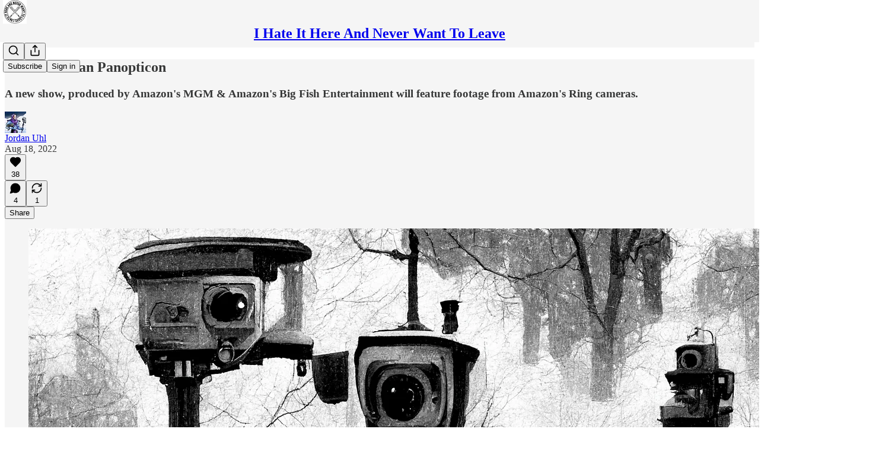

--- FILE ---
content_type: application/javascript
request_url: https://substackcdn.com/bundle/static/js/52531.f83ff7cf.js
body_size: 35303
content:
(self.webpackChunksubstack=self.webpackChunksubstack||[]).push([["52531"],{58241:function(e,t,n){"use strict";n.d(t,{Eq:()=>c});var r=new WeakMap,o=new WeakMap,i={},l=0,a=function(e){return e&&(e.host||a(e.parentNode))},u=function(e,t,n,u){var c=(Array.isArray(e)?e:[e]).map(function(e){if(t.contains(e))return e;var n=a(e);return n&&t.contains(n)?n:(console.error("aria-hidden",e,"in not contained inside",t,". Doing nothing"),null)}).filter(function(e){return!!e});i[n]||(i[n]=new WeakMap);var s=i[n],f=[],d=new Set,p=new Set(c),m=function(e){!e||d.has(e)||(d.add(e),m(e.parentNode))};c.forEach(m);var v=function(e){!e||p.has(e)||Array.prototype.forEach.call(e.children,function(e){if(d.has(e))v(e);else try{var t=e.getAttribute(u),i=null!==t&&"false"!==t,l=(r.get(e)||0)+1,a=(s.get(e)||0)+1;r.set(e,l),s.set(e,a),f.push(e),1===l&&i&&o.set(e,!0),1===a&&e.setAttribute(n,"true"),i||e.setAttribute(u,"true")}catch(t){console.error("aria-hidden: cannot operate on ",e,t)}})};return v(t),d.clear(),l++,function(){f.forEach(function(e){var t=r.get(e)-1,i=s.get(e)-1;r.set(e,t),s.set(e,i),t||(o.has(e)||e.removeAttribute(u),o.delete(e)),i||e.removeAttribute(n)}),--l||(r=new WeakMap,r=new WeakMap,o=new WeakMap,i={})}},c=function(e,t,n){void 0===n&&(n="data-aria-hidden");var r=Array.from(Array.isArray(e)?e:[e]),o=t||("undefined"==typeof document?null:(Array.isArray(e)?e[0]:e).ownerDocument.body);return o?(r.push.apply(r,Array.from(o.querySelectorAll("[aria-live]"))),u(r,o,n,"aria-hidden")):function(){return null}}},91033:function(e){e.exports=function(e,t,n){switch(n.length){case 0:return e.call(t);case 1:return e.call(t,n[0]);case 2:return e.call(t,n[0],n[1]);case 3:return e.call(t,n[0],n[1],n[2])}return e.apply(t,n)}},63945:function(e){e.exports=function(e,t,n,r){for(var o=-1,i=null==e?0:e.length;++o<i;){var l=e[o];t(r,l,n(l),e)}return r}},15325:function(e,t,n){var r=n(96131);e.exports=function(e,t){return!!(null==e?0:e.length)&&r(e,t,0)>-1}},29905:function(e){e.exports=function(e,t,n){for(var r=-1,o=null==e?0:e.length;++r<o;)if(n(t,e[r]))return!0;return!1}},16547:function(e,t,n){var r=n(43360),o=n(75288),i=Object.prototype.hasOwnProperty;e.exports=function(e,t,n){var l=e[t];i.call(e,t)&&o(l,n)&&(void 0!==n||t in e)||r(e,t,n)}},62429:function(e,t,n){var r=n(80909);e.exports=function(e,t,n,o){return r(e,function(e,r,i){t(o,e,n(e),i)}),o}},43360:function(e,t,n){var r=n(93243);e.exports=function(e,t,n){"__proto__"==t&&r?r(e,t,{configurable:!0,enumerable:!0,value:n,writable:!0}):e[t]=n}},2523:function(e){e.exports=function(e,t,n,r){for(var o=e.length,i=n+(r?1:-1);r?i--:++i<o;)if(t(e[i],i,e))return i;return -1}},96131:function(e,t,n){var r=n(2523),o=n(85463),i=n(76959);e.exports=function(e,t,n){return t==t?i(e,t,n):r(e,o,n)}},85463:function(e){e.exports=function(e){return e!=e}},76001:function(e,t,n){var r=n(97420),o=n(80631);e.exports=function(e,t){return r(e,t,function(t,n){return o(e,n)})}},97420:function(e,t,n){var r=n(47422),o=n(73170),i=n(31769);e.exports=function(e,t,n){for(var l=-1,a=t.length,u={};++l<a;){var c=t[l],s=r(e,c);n(s,c)&&o(u,i(c,e),s)}return u}},73170:function(e,t,n){var r=n(16547),o=n(31769),i=n(30361),l=n(23805),a=n(77797);e.exports=function(e,t,n,u){if(!l(e))return e;t=o(t,e);for(var c=-1,s=t.length,f=s-1,d=e;null!=d&&++c<s;){var p=a(t[c]),m=n;if("__proto__"===p||"constructor"===p||"prototype"===p)break;if(c!=f){var v=d[p];void 0===(m=u?u(v,p,d):void 0)&&(m=l(v)?v:i(t[c+1])?[]:{})}r(d,p,m),d=d[p]}return e}},19570:function(e,t,n){var r=n(37334),o=n(93243),i=n(83488);e.exports=o?function(e,t){return o(e,"toString",{configurable:!0,enumerable:!1,value:r(t),writable:!0})}:i},55765:function(e,t,n){var r=n(38859),o=n(15325),i=n(29905),l=n(19219),a=n(44517),u=n(84247);e.exports=function(e,t,n){var c=-1,s=o,f=e.length,d=!0,p=[],m=p;if(n)d=!1,s=i;else if(f>=200){var v=t?null:a(e);if(v)return u(v);d=!1,s=l,m=new r}else m=t?[]:p;e:for(;++c<f;){var h=e[c],y=t?t(h):h;if(h=n||0!==h?h:0,d&&y==y){for(var g=m.length;g--;)if(m[g]===y)continue e;t&&m.push(y),p.push(h)}else s(m,y,n)||(m!==p&&m.push(y),p.push(h))}return p}},42e3:function(e,t,n){var r=n(63945),o=n(62429),i=n(15389),l=n(56449);e.exports=function(e,t){return function(n,a){var u=l(n)?r:o,c=t?t():{};return u(n,e,i(a,2),c)}}},44517:function(e,t,n){var r=n(76545),o=n(63950),i=n(84247);e.exports=r&&1/i(new r([,-0]))[1]==1/0?function(e){return new r(e)}:o},93243:function(e,t,n){var r=n(56110);e.exports=function(){try{var e=r(Object,"defineProperty");return e({},"",{}),e}catch(e){}}()},38816:function(e,t,n){var r=n(35970),o=n(56757),i=n(32865);e.exports=function(e){return i(o(e,void 0,r),e+"")}},56757:function(e,t,n){var r=n(91033),o=Math.max;e.exports=function(e,t,n){return t=o(void 0===t?e.length-1:t,0),function(){for(var i=arguments,l=-1,a=o(i.length-t,0),u=Array(a);++l<a;)u[l]=i[t+l];l=-1;for(var c=Array(t+1);++l<t;)c[l]=i[l];return c[t]=n(u),r(e,this,c)}}},32865:function(e,t,n){var r=n(19570);e.exports=n(51811)(r)},51811:function(e){var t=Date.now;e.exports=function(e){var n=0,r=0;return function(){var o=t(),i=16-(o-r);if(r=o,i>0){if(++n>=800)return arguments[0]}else n=0;return e.apply(void 0,arguments)}}},76959:function(e){e.exports=function(e,t,n){for(var r=n-1,o=e.length;++r<o;)if(e[r]===t)return r;return -1}},37334:function(e){e.exports=function(e){return function(){return e}}},50014:function(e,t,n){var r=n(15389),o=n(55765);e.exports=function(e,t){return e&&e.length?o(e,r(t,2)):[]}},81315:function(e,t,n){"use strict";n.d(t,{A:()=>u});var r=n(17402);let o=e=>{let t=e.replace(/^([A-Z])|[\s-_]+(\w)/g,(e,t,n)=>n?n.toUpperCase():t.toLowerCase());return t.charAt(0).toUpperCase()+t.slice(1)},i=(...e)=>e.filter((e,t,n)=>!!e&&""!==e.trim()&&n.indexOf(e)===t).join(" ").trim();/**
 * @license lucide-react v0.486.0 - ISC
 *
 * This source code is licensed under the ISC license.
 * See the LICENSE file in the root directory of this source tree.
 */var l={xmlns:"http://www.w3.org/2000/svg",width:24,height:24,viewBox:"0 0 24 24",fill:"none",stroke:"currentColor",strokeWidth:2,strokeLinecap:"round",strokeLinejoin:"round"};/**
 * @license lucide-react v0.486.0 - ISC
 *
 * This source code is licensed under the ISC license.
 * See the LICENSE file in the root directory of this source tree.
 */let a=(0,r.forwardRef)(({color:e="currentColor",size:t=24,strokeWidth:n=2,absoluteStrokeWidth:o,className:a="",children:u,iconNode:c,...s},f)=>(0,r.createElement)("svg",{ref:f,...l,width:t,height:t,stroke:e,strokeWidth:o?24*Number(n)/Number(t):n,className:i("lucide",a),...s},[...c.map(([e,t])=>(0,r.createElement)(e,t)),...Array.isArray(u)?u:[u]])),u=(e,t)=>{let n=(0,r.forwardRef)(({className:n,...l},u)=>(0,r.createElement)(a,{ref:u,iconNode:t,className:i(`lucide-${o(e).replace(/([a-z0-9])([A-Z])/g,"$1-$2").toLowerCase()}`,`lucide-${e}`,n),...l}));return n.displayName=o(e),n}},66803:function(e,t,n){"use strict";n.d(t,{A:()=>r});let r=(0,n(81315).A)("badge-check",[["path",{d:"M3.85 8.62a4 4 0 0 1 4.78-4.77 4 4 0 0 1 6.74 0 4 4 0 0 1 4.78 4.78 4 4 0 0 1 0 6.74 4 4 0 0 1-4.77 4.78 4 4 0 0 1-6.75 0 4 4 0 0 1-4.78-4.77 4 4 0 0 1 0-6.76Z",key:"3c2336"}],["path",{d:"m9 12 2 2 4-4",key:"dzmm74"}]])},60250:function(e,t,n){"use strict";n.d(t,{A:()=>r});let r=(0,n(81315).A)("chevron-left",[["path",{d:"m15 18-6-6 6-6",key:"1wnfg3"}]])},87677:function(e,t,n){"use strict";n.d(t,{A:()=>r});let r=(0,n(81315).A)("chevron-right",[["path",{d:"m9 18 6-6-6-6",key:"mthhwq"}]])},54718:function(e,t,n){"use strict";n.d(t,{A:()=>r});let r=(0,n(81315).A)("ellipsis",[["circle",{cx:"12",cy:"12",r:"1",key:"41hilf"}],["circle",{cx:"19",cy:"12",r:"1",key:"1wjl8i"}],["circle",{cx:"5",cy:"12",r:"1",key:"1pcz8c"}]])},97213:function(e,t,n){"use strict";n.d(t,{A:()=>r});let r=(0,n(81315).A)("info",[["circle",{cx:"12",cy:"12",r:"10",key:"1mglay"}],["path",{d:"M12 16v-4",key:"1dtifu"}],["path",{d:"M12 8h.01",key:"e9boi3"}]])},418:function(e,t,n){"use strict";n.d(t,{A:()=>r});let r=(0,n(81315).A)("triangle-alert",[["path",{d:"m21.73 18-8-14a2 2 0 0 0-3.48 0l-8 14A2 2 0 0 0 4 21h16a2 2 0 0 0 1.73-3",key:"wmoenq"}],["path",{d:"M12 9v4",key:"juzpu7"}],["path",{d:"M12 17h.01",key:"p32p05"}]])},48697:function(e,t,n){"use strict";n.d(t,{A:()=>r});let r=(0,n(81315).A)("x",[["path",{d:"M18 6 6 18",key:"1bl5f8"}],["path",{d:"m6 6 12 12",key:"d8bk6v"}]])},69836:function(e,t,n){"use strict";n.d(t,{A:()=>K});var r,o,i,l,a,u,c,s=n(5243),f=n(17402),d="right-scroll-bar-position",p="width-before-scroll-bar";function m(e,t){return"function"==typeof e?e(t):e&&(e.current=t),e}var v="undefined"!=typeof window?f.useLayoutEffect:f.useEffect,h=new WeakMap,y=(void 0===r&&(r={}),(void 0===o&&(o=function(e){return e}),i=[],l=!1,a={read:function(){if(l)throw Error("Sidecar: could not `read` from an `assigned` medium. `read` could be used only with `useMedium`.");return i.length?i[i.length-1]:null},useMedium:function(e){var t=o(e,l);return i.push(t),function(){i=i.filter(function(e){return e!==t})}},assignSyncMedium:function(e){for(l=!0;i.length;){var t=i;i=[],t.forEach(e)}i={push:function(t){return e(t)},filter:function(){return i}}},assignMedium:function(e){l=!0;var t=[];if(i.length){var n=i;i=[],n.forEach(e),t=i}var r=function(){var n=t;t=[],n.forEach(e)},o=function(){return Promise.resolve().then(r)};o(),i={push:function(e){t.push(e),o()},filter:function(e){return t=t.filter(e),i}}}}).options=(0,s.Cl)({async:!0,ssr:!1},r),a),g=function(){},w=f.forwardRef(function(e,t){var n,r,o,i,l=f.useRef(null),a=f.useState({onScrollCapture:g,onWheelCapture:g,onTouchMoveCapture:g}),u=a[0],c=a[1],d=e.forwardProps,p=e.children,w=e.className,b=e.removeScrollBar,E=e.enabled,x=e.shards,C=e.sideCar,R=e.noRelative,N=e.noIsolation,S=e.inert,P=e.allowPinchZoom,T=e.as,A=e.gapMode,O=(0,s.Tt)(e,["forwardProps","children","className","removeScrollBar","enabled","shards","sideCar","noRelative","noIsolation","inert","allowPinchZoom","as","gapMode"]),L=(n=[l,t],r=function(e){return n.forEach(function(t){return m(t,e)})},(o=(0,f.useState)(function(){return{value:null,callback:r,facade:{get current(){return o.value},set current(value){var e=o.value;e!==value&&(o.value=value,o.callback(value,e))}}}})[0]).callback=r,i=o.facade,v(function(){var e=h.get(i);if(e){var t=new Set(e),r=new Set(n),o=i.current;t.forEach(function(e){r.has(e)||m(e,null)}),r.forEach(function(e){t.has(e)||m(e,o)})}h.set(i,n)},[n]),i),M=(0,s.Cl)((0,s.Cl)({},O),u);return f.createElement(f.Fragment,null,E&&f.createElement(C,{sideCar:y,removeScrollBar:b,shards:x,noRelative:R,noIsolation:N,inert:S,setCallbacks:c,allowPinchZoom:!!P,lockRef:l,gapMode:A}),d?f.cloneElement(f.Children.only(p),(0,s.Cl)((0,s.Cl)({},M),{ref:L})):f.createElement(void 0===T?"div":T,(0,s.Cl)({},M,{className:w,ref:L}),p))});w.defaultProps={enabled:!0,removeScrollBar:!0,inert:!1},w.classNames={fullWidth:p,zeroRight:d};var b=function(e){var t=e.sideCar,n=(0,s.Tt)(e,["sideCar"]);if(!t)throw Error("Sidecar: please provide `sideCar` property to import the right car");var r=t.read();if(!r)throw Error("Sidecar medium not found");return f.createElement(r,(0,s.Cl)({},n))};b.isSideCarExport=!0;var E=function(){var e=0,t=null;return{add:function(r){if(0==e&&(t=function(){if(!document)return null;var e=document.createElement("style");e.type="text/css";var t=c||n.nc;return t&&e.setAttribute("nonce",t),e}())){var o,i;(o=t).styleSheet?o.styleSheet.cssText=r:o.appendChild(document.createTextNode(r)),i=t,(document.head||document.getElementsByTagName("head")[0]).appendChild(i)}e++},remove:function(){--e||!t||(t.parentNode&&t.parentNode.removeChild(t),t=null)}}},x=function(){var e=E();return function(t,n){f.useEffect(function(){return e.add(t),function(){e.remove()}},[t&&n])}},C=function(){var e=x();return function(t){return e(t.styles,t.dynamic),null}},R={left:0,top:0,right:0,gap:0},N=function(e){return parseInt(e||"",10)||0},S=function(e){var t=window.getComputedStyle(document.body),n=t["padding"===e?"paddingLeft":"marginLeft"],r=t["padding"===e?"paddingTop":"marginTop"],o=t["padding"===e?"paddingRight":"marginRight"];return[N(n),N(r),N(o)]},P=function(e){if(void 0===e&&(e="margin"),"undefined"==typeof window)return R;var t=S(e),n=document.documentElement.clientWidth,r=window.innerWidth;return{left:t[0],top:t[1],right:t[2],gap:Math.max(0,r-n+t[2]-t[0])}},T=C(),A="data-scroll-locked",O=function(e,t,n,r){var o=e.left,i=e.top,l=e.right,a=e.gap;return void 0===n&&(n="margin"),"\n  .".concat("with-scroll-bars-hidden"," {\n   overflow: hidden ").concat(r,";\n   padding-right: ").concat(a,"px ").concat(r,";\n  }\n  body[").concat(A,"] {\n    overflow: hidden ").concat(r,";\n    overscroll-behavior: contain;\n    ").concat([t&&"position: relative ".concat(r,";"),"margin"===n&&"\n    padding-left: ".concat(o,"px;\n    padding-top: ").concat(i,"px;\n    padding-right: ").concat(l,"px;\n    margin-left:0;\n    margin-top:0;\n    margin-right: ").concat(a,"px ").concat(r,";\n    "),"padding"===n&&"padding-right: ".concat(a,"px ").concat(r,";")].filter(Boolean).join(""),"\n  }\n  \n  .").concat(d," {\n    right: ").concat(a,"px ").concat(r,";\n  }\n  \n  .").concat(p," {\n    margin-right: ").concat(a,"px ").concat(r,";\n  }\n  \n  .").concat(d," .").concat(d," {\n    right: 0 ").concat(r,";\n  }\n  \n  .").concat(p," .").concat(p," {\n    margin-right: 0 ").concat(r,";\n  }\n  \n  body[").concat(A,"] {\n    ").concat("--removed-body-scroll-bar-size",": ").concat(a,"px;\n  }\n")},L=function(){var e=parseInt(document.body.getAttribute(A)||"0",10);return isFinite(e)?e:0},M=function(){f.useEffect(function(){return document.body.setAttribute(A,(L()+1).toString()),function(){var e=L()-1;e<=0?document.body.removeAttribute(A):document.body.setAttribute(A,e.toString())}},[])},D=function(e){var t=e.noRelative,n=e.noImportant,r=e.gapMode,o=void 0===r?"margin":r;M();var i=f.useMemo(function(){return P(o)},[o]);return f.createElement(T,{styles:O(i,!t,o,n?"":"!important")})},k=!1;if("undefined"!=typeof window)try{var _=Object.defineProperty({},"passive",{get:function(){return k=!0,!0}});window.addEventListener("test",_,_),window.removeEventListener("test",_,_)}catch(e){k=!1}var I=!!k&&{passive:!1},F=function(e,t){if(!(e instanceof Element))return!1;var n=window.getComputedStyle(e);return"hidden"!==n[t]&&(n.overflowY!==n.overflowX||"TEXTAREA"===e.tagName||"visible"!==n[t])},Y=function(e,t){var n=t.ownerDocument,r=t;do{if("undefined"!=typeof ShadowRoot&&r instanceof ShadowRoot&&(r=r.host),$(e,r)){var o=W(e,r);if(o[1]>o[2])return!0}r=r.parentNode}while(r&&r!==n.body);return!1},$=function(e,t){return"v"===e?F(t,"overflowY"):F(t,"overflowX")},W=function(e,t){return"v"===e?[t.scrollTop,t.scrollHeight,t.clientHeight]:[t.scrollLeft,t.scrollWidth,t.clientWidth]},U=function(e,t,n,r,o){var i,l=(i=window.getComputedStyle(t).direction,"h"===e&&"rtl"===i?-1:1),a=l*r,u=n.target,c=t.contains(u),s=!1,f=a>0,d=0,p=0;do{if(!u)break;var m=W(e,u),v=m[0],h=m[1]-m[2]-l*v;(v||h)&&$(e,u)&&(d+=h,p+=v);var y=u.parentNode;u=y&&y.nodeType===Node.DOCUMENT_FRAGMENT_NODE?y.host:y}while(!c&&u!==document.body||c&&(t.contains(u)||t===u));return f&&(o&&1>Math.abs(d)||!o&&a>d)?s=!0:!f&&(o&&1>Math.abs(p)||!o&&-a>p)&&(s=!0),s},B=function(e){return"changedTouches"in e?[e.changedTouches[0].clientX,e.changedTouches[0].clientY]:[0,0]},j=function(e){return[e.deltaX,e.deltaY]},V=function(e){return e&&"current"in e?e.current:e},H=0,X=[];let q=(u=function(e){var t=f.useRef([]),n=f.useRef([0,0]),r=f.useRef(),o=f.useState(H++)[0],i=f.useState(C)[0],l=f.useRef(e);f.useEffect(function(){l.current=e},[e]),f.useEffect(function(){if(e.inert){document.body.classList.add("block-interactivity-".concat(o));var t=(0,s.fX)([e.lockRef.current],(e.shards||[]).map(V),!0).filter(Boolean);return t.forEach(function(e){return e.classList.add("allow-interactivity-".concat(o))}),function(){document.body.classList.remove("block-interactivity-".concat(o)),t.forEach(function(e){return e.classList.remove("allow-interactivity-".concat(o))})}}},[e.inert,e.lockRef.current,e.shards]);var a=f.useCallback(function(e,t){if("touches"in e&&2===e.touches.length||"wheel"===e.type&&e.ctrlKey)return!l.current.allowPinchZoom;var o,i=B(e),a=n.current,u="deltaX"in e?e.deltaX:a[0]-i[0],c="deltaY"in e?e.deltaY:a[1]-i[1],s=e.target,f=Math.abs(u)>Math.abs(c)?"h":"v";if("touches"in e&&"h"===f&&"range"===s.type)return!1;var d=Y(f,s);if(!d)return!0;if(d?o=f:(o="v"===f?"h":"v",d=Y(f,s)),!d)return!1;if(!r.current&&"changedTouches"in e&&(u||c)&&(r.current=o),!o)return!0;var p=r.current||o;return U(p,t,e,"h"===p?u:c,!0)},[]),u=f.useCallback(function(e){if(X.length&&X[X.length-1]===i){var n="deltaY"in e?j(e):B(e),r=t.current.filter(function(t){var r;return t.name===e.type&&(t.target===e.target||e.target===t.shadowParent)&&(r=t.delta,r[0]===n[0]&&r[1]===n[1])})[0];if(r&&r.should){e.cancelable&&e.preventDefault();return}if(!r){var o=(l.current.shards||[]).map(V).filter(Boolean).filter(function(t){return t.contains(e.target)});(o.length>0?a(e,o[0]):!l.current.noIsolation)&&e.cancelable&&e.preventDefault()}}},[]),c=f.useCallback(function(e,n,r,o){var i={name:e,delta:n,target:r,should:o,shadowParent:function(e){for(var t=null;null!==e;)e instanceof ShadowRoot&&(t=e.host,e=e.host),e=e.parentNode;return t}(r)};t.current.push(i),setTimeout(function(){t.current=t.current.filter(function(e){return e!==i})},1)},[]),d=f.useCallback(function(e){n.current=B(e),r.current=void 0},[]),p=f.useCallback(function(t){c(t.type,j(t),t.target,a(t,e.lockRef.current))},[]),m=f.useCallback(function(t){c(t.type,B(t),t.target,a(t,e.lockRef.current))},[]);f.useEffect(function(){return X.push(i),e.setCallbacks({onScrollCapture:p,onWheelCapture:p,onTouchMoveCapture:m}),document.addEventListener("wheel",u,I),document.addEventListener("touchmove",u,I),document.addEventListener("touchstart",d,I),function(){X=X.filter(function(e){return e!==i}),document.removeEventListener("wheel",u,I),document.removeEventListener("touchmove",u,I),document.removeEventListener("touchstart",d,I)}},[]);var v=e.removeScrollBar,h=e.inert;return f.createElement(f.Fragment,null,h?f.createElement(i,{styles:"\n  .block-interactivity-".concat(o," {pointer-events: none;}\n  .allow-interactivity-").concat(o," {pointer-events: all;}\n")}):null,v?f.createElement(D,{noRelative:e.noRelative,gapMode:e.gapMode}):null)},y.useMedium(u),b);var z=f.forwardRef(function(e,t){return f.createElement(w,(0,s.Cl)({},e,{ref:t,sideCar:q}))});z.classNames=w.classNames;let K=z},1063:function(e,t,n){"use strict";/**
 * @license React
 * use-sync-external-store-shim.production.min.js
 *
 * Copyright (c) Facebook, Inc. and its affiliates.
 *
 * This source code is licensed under the MIT license found in the
 * LICENSE file in the root directory of this source tree.
 */var r=n(17402),o="function"==typeof Object.is?Object.is:function(e,t){return e===t&&(0!==e||1/e==1/t)||e!=e&&t!=t},i=r.useState,l=r.useEffect,a=r.useLayoutEffect,u=r.useDebugValue;function c(e){var t=e.getSnapshot;e=e.value;try{var n=t();return!o(e,n)}catch(e){return!0}}var s="undefined"==typeof window||void 0===window.document||void 0===window.document.createElement?function(e,t){return t()}:function(e,t){var n=t(),r=i({inst:{value:n,getSnapshot:t}}),o=r[0].inst,s=r[1];return a(function(){o.value=n,o.getSnapshot=t,c(o)&&s({inst:o})},[e,n,t]),l(function(){return c(o)&&s({inst:o}),e(function(){c(o)&&s({inst:o})})},[e]),u(n),n};t.useSyncExternalStore=void 0!==r.useSyncExternalStore?r.useSyncExternalStore:s},19888:function(e,t,n){"use strict";e.exports=n(1063)},71619:function(e,t,n){"use strict";function r(e){return e.split("-")[1]}function o(e){return"y"===e?"height":"width"}function i(e){return e.split("-")[0]}function l(e){return["top","bottom"].includes(i(e))?"x":"y"}function a(e,t,n){let a,{reference:u,floating:c}=e,s=u.x+u.width/2-c.width/2,f=u.y+u.height/2-c.height/2,d=l(t),p=o(d),m=u[p]/2-c[p]/2,v="x"===d;switch(i(t)){case"top":a={x:s,y:u.y-c.height};break;case"bottom":a={x:s,y:u.y+u.height};break;case"right":a={x:u.x+u.width,y:f};break;case"left":a={x:u.x-c.width,y:f};break;default:a={x:u.x,y:u.y}}switch(r(t)){case"start":a[d]-=m*(n&&v?-1:1);break;case"end":a[d]+=m*(n&&v?-1:1)}return a}n.d(t,{UU:()=>z,cY:()=>H,ll:()=>V,jD:()=>Z,RK:()=>X,UE:()=>Q,ER:()=>G,BN:()=>q,rD:()=>J,Ej:()=>K});let u=async(e,t,n)=>{let{placement:r="bottom",strategy:o="absolute",middleware:i=[],platform:l}=n,u=i.filter(Boolean),c=await (null==l.isRTL?void 0:l.isRTL(t)),s=await l.getElementRects({reference:e,floating:t,strategy:o}),{x:f,y:d}=a(s,r,c),p=r,m={},v=0;for(let n=0;n<u.length;n++){let{name:i,fn:h}=u[n],{x:y,y:g,data:w,reset:b}=await h({x:f,y:d,initialPlacement:r,placement:p,strategy:o,middlewareData:m,rects:s,platform:l,elements:{reference:e,floating:t}});f=null!=y?y:f,d=null!=g?g:d,m={...m,[i]:{...m[i],...w}},b&&v<=50&&(v++,"object"==typeof b&&(b.placement&&(p=b.placement),b.rects&&(s=!0===b.rects?await l.getElementRects({reference:e,floating:t,strategy:o}):b.rects),{x:f,y:d}=a(s,p,c)),n=-1)}return{x:f,y:d,placement:p,strategy:o,middlewareData:m}};function c(e){return"number"!=typeof e?{top:0,right:0,bottom:0,left:0,...e}:{top:e,right:e,bottom:e,left:e}}function s(e){return{...e,top:e.y,left:e.x,right:e.x+e.width,bottom:e.y+e.height}}async function f(e,t){var n;void 0===t&&(t={});let{x:r,y:o,platform:i,rects:l,elements:a,strategy:u}=e,{boundary:f="clippingAncestors",rootBoundary:d="viewport",elementContext:p="floating",altBoundary:m=!1,padding:v=0}=t,h=c(v),y=a[m?"floating"===p?"reference":"floating":p],g=s(await i.getClippingRect({element:null==(n=await (null==i.isElement?void 0:i.isElement(y)))||n?y:y.contextElement||await (null==i.getDocumentElement?void 0:i.getDocumentElement(a.floating)),boundary:f,rootBoundary:d,strategy:u})),w="floating"===p?{...l.floating,x:r,y:o}:l.reference,b=await (null==i.getOffsetParent?void 0:i.getOffsetParent(a.floating)),E=await (null==i.isElement?void 0:i.isElement(b))&&await (null==i.getScale?void 0:i.getScale(b))||{x:1,y:1},x=s(i.convertOffsetParentRelativeRectToViewportRelativeRect?await i.convertOffsetParentRelativeRectToViewportRelativeRect({rect:w,offsetParent:b,strategy:u}):w);return{top:(g.top-x.top+h.top)/E.y,bottom:(x.bottom-g.bottom+h.bottom)/E.y,left:(g.left-x.left+h.left)/E.x,right:(x.right-g.right+h.right)/E.x}}let d=Math.min,p=Math.max,m=["top","right","bottom","left"],v=m.reduce((e,t)=>e.concat(t,t+"-start",t+"-end"),[]),h={left:"right",right:"left",bottom:"top",top:"bottom"};function y(e){return e.replace(/left|right|bottom|top/g,e=>h[e])}function g(e,t,n){void 0===n&&(n=!1);let i=r(e),a=l(e),u=o(a),c="x"===a?i===(n?"end":"start")?"right":"left":"start"===i?"bottom":"top";return t.reference[u]>t.floating[u]&&(c=y(c)),{main:c,cross:y(c)}}let w={start:"end",end:"start"};function b(e){return e.replace(/start|end/g,e=>w[e])}function E(e,t){return{top:e.top-t.height,right:e.right-t.width,bottom:e.bottom-t.height,left:e.left-t.width}}function x(e){return m.some(t=>e[t]>=0)}function C(e){return"x"===e?"y":"x"}let R=Math.min,N=Math.max,S=Math.round,P=Math.floor,T=e=>({x:e,y:e});var A=n(43859);function O(e){let t=(0,A.L9)(e),n=parseFloat(t.width)||0,r=parseFloat(t.height)||0,o=(0,A.sb)(e),i=o?e.offsetWidth:n,l=o?e.offsetHeight:r,a=S(n)!==i||S(r)!==l;return a&&(n=i,r=l),{width:n,height:r,$:a}}function L(e){return(0,A.vq)(e)?e:e.contextElement}function M(e){let t=L(e);if(!(0,A.sb)(t))return T(1);let n=t.getBoundingClientRect(),{width:r,height:o,$:i}=O(t),l=(i?S(n.width):n.width)/r,a=(i?S(n.height):n.height)/o;return l&&Number.isFinite(l)||(l=1),a&&Number.isFinite(a)||(a=1),{x:l,y:a}}let D=T(0);function k(e){let t=(0,A.zk)(e);return(0,A.Tc)()&&t.visualViewport?{x:t.visualViewport.offsetLeft,y:t.visualViewport.offsetTop}:D}function _(e,t,n,r){var o;void 0===t&&(t=!1),void 0===n&&(n=!1);let i=e.getBoundingClientRect(),l=L(e),a=T(1);t&&(r?(0,A.vq)(r)&&(a=M(r)):a=M(e));let u=(void 0===(o=n)&&(o=!1),r&&(!o||r===(0,A.zk)(l))&&o)?k(l):T(0),c=(i.left+u.x)/a.x,f=(i.top+u.y)/a.y,d=i.width/a.x,p=i.height/a.y;if(l){let e=(0,A.zk)(l),t=r&&(0,A.vq)(r)?(0,A.zk)(r):r,n=e,o=n.frameElement;for(;o&&r&&t!==n;){let e=M(o),t=o.getBoundingClientRect(),r=(0,A.L9)(o),i=t.left+(o.clientLeft+parseFloat(r.paddingLeft))*e.x,l=t.top+(o.clientTop+parseFloat(r.paddingTop))*e.y;c*=e.x,f*=e.y,d*=e.x,p*=e.y,c+=i,f+=l,o=(n=(0,A.zk)(o)).frameElement}}return s({width:d,height:p,x:c,y:f})}let I=[":popover-open",":modal"];function F(e){return I.some(t=>{try{return e.matches(t)}catch(e){return!1}})}function Y(e){return _((0,A.ep)(e)).left+(0,A.CP)(e).scrollLeft}function $(e,t,n){var r;let o;if("viewport"===t)o=function(e,t){let n=(0,A.zk)(e),r=(0,A.ep)(e),o=n.visualViewport,i=r.clientWidth,l=r.clientHeight,a=0,u=0;if(o){i=o.width,l=o.height;let e=(0,A.Tc)();(!e||e&&"fixed"===t)&&(a=o.offsetLeft,u=o.offsetTop)}return{width:i,height:l,x:a,y:u}}(e,n);else if("document"===t){let t,n,i,l,a,u,c;r=(0,A.ep)(e),t=(0,A.ep)(r),n=(0,A.CP)(r),i=r.ownerDocument.body,l=N(t.scrollWidth,t.clientWidth,i.scrollWidth,i.clientWidth),a=N(t.scrollHeight,t.clientHeight,i.scrollHeight,i.clientHeight),u=-n.scrollLeft+Y(r),c=-n.scrollTop,"rtl"===(0,A.L9)(i).direction&&(u+=N(t.clientWidth,i.clientWidth)-l),o={width:l,height:a,x:u,y:c}}else if((0,A.vq)(t)){let e,r,i,l,a,u;r=(e=_(t,!0,"fixed"===n)).top+t.clientTop,i=e.left+t.clientLeft,l=(0,A.sb)(t)?M(t):T(1),a=t.clientWidth*l.x,u=t.clientHeight*l.y,o={width:a,height:u,x:i*l.x,y:r*l.y}}else{let n=k(e);o={...t,x:t.x-n.x,y:t.y-n.y}}return s(o)}function W(e,t){return(0,A.sb)(e)&&"fixed"!==(0,A.L9)(e).position?t?t(e):e.offsetParent:null}function U(e,t){let n=(0,A.zk)(e);if(!(0,A.sb)(e)||F(e))return n;let r=W(e,t);for(;r&&(0,A.Lv)(r)&&"static"===(0,A.L9)(r).position;)r=W(r,t);return r&&("html"===(0,A.mq)(r)||"body"===(0,A.mq)(r)&&"static"===(0,A.L9)(r).position&&!(0,A.sQ)(r))?n:r||(0,A.gJ)(e)||n}let B=async function(e){let t=this.getOffsetParent||U,n=this.getDimensions,r=await n(e.floating);return{reference:function(e,t,n){let r=(0,A.sb)(t),o=(0,A.ep)(t),i="fixed"===n,l=_(e,!0,i,t),a={scrollLeft:0,scrollTop:0},u=T(0);if(r||!r&&!i)if(("body"!==(0,A.mq)(t)||(0,A.ZU)(o))&&(a=(0,A.CP)(t)),r){let e=_(t,!0,i,t);u.x=e.x+t.clientLeft,u.y=e.y+t.clientTop}else o&&(u.x=Y(o));return{x:l.left+a.scrollLeft-u.x,y:l.top+a.scrollTop-u.y,width:l.width,height:l.height}}(e.reference,await t(e.floating),e.strategy),floating:{x:0,y:0,width:r.width,height:r.height}}},j={convertOffsetParentRelativeRectToViewportRelativeRect:function(e){let{elements:t,rect:n,offsetParent:r,strategy:o}=e,i="fixed"===o,l=(0,A.ep)(r),a=!!t&&F(t.floating);if(r===l||a&&i)return n;let u={scrollLeft:0,scrollTop:0},c=T(1),s=T(0),f=(0,A.sb)(r);if((f||!f&&!i)&&(("body"!==(0,A.mq)(r)||(0,A.ZU)(l))&&(u=(0,A.CP)(r)),(0,A.sb)(r))){let e=_(r);c=M(r),s.x=e.x+r.clientLeft,s.y=e.y+r.clientTop}return{width:n.width*c.x,height:n.height*c.y,x:n.x*c.x-u.scrollLeft*c.x+s.x,y:n.y*c.y-u.scrollTop*c.y+s.y}},getDocumentElement:A.ep,getClippingRect:function(e){let{element:t,boundary:n,rootBoundary:r,strategy:o}=e,i=[..."clippingAncestors"===n?function(e,t){let n=t.get(e);if(n)return n;let r=(0,A.v9)(e,[],!1).filter(e=>(0,A.vq)(e)&&"body"!==(0,A.mq)(e)),o=null,i="fixed"===(0,A.L9)(e).position,l=i?(0,A.$4)(e):e;for(;(0,A.vq)(l)&&!(0,A.eu)(l);){let t=(0,A.L9)(l),n=(0,A.sQ)(l);n||"fixed"!==t.position||(o=null),(i?!n&&!o:!n&&"static"===t.position&&!!o&&["absolute","fixed"].includes(o.position)||(0,A.ZU)(l)&&!n&&function e(t,n){let r=(0,A.$4)(t);return!(r===n||!(0,A.vq)(r)||(0,A.eu)(r))&&("fixed"===(0,A.L9)(r).position||e(r,n))}(e,l))?r=r.filter(e=>e!==l):o=t,l=(0,A.$4)(l)}return t.set(e,r),r}(t,this._c):[].concat(n),r],l=i[0],a=i.reduce((e,n)=>{let r=$(t,n,o);return e.top=N(r.top,e.top),e.right=R(r.right,e.right),e.bottom=R(r.bottom,e.bottom),e.left=N(r.left,e.left),e},$(t,l,o));return{width:a.right-a.left,height:a.bottom-a.top,x:a.left,y:a.top}},getOffsetParent:U,getElementRects:B,getClientRects:function(e){return Array.from(e.getClientRects())},getDimensions:function(e){let{width:t,height:n}=O(e);return{width:t,height:n}},getScale:M,isElement:A.vq,isRTL:function(e){return"rtl"===(0,A.L9)(e).direction}};function V(e,t,n,r){let o;void 0===r&&(r={});let{ancestorScroll:i=!0,ancestorResize:l=!0,elementResize:a="function"==typeof ResizeObserver,layoutShift:u="function"==typeof IntersectionObserver,animationFrame:c=!1}=r,s=L(e),f=i||l?[...s?(0,A.v9)(s):[],...(0,A.v9)(t)]:[];f.forEach(e=>{i&&e.addEventListener("scroll",n,{passive:!0}),l&&e.addEventListener("resize",n)});let d=s&&u?function(e,t){let n,r=null,o=(0,A.ep)(e);function i(){var e;clearTimeout(n),null==(e=r)||e.disconnect(),r=null}return!function l(a,u){void 0===a&&(a=!1),void 0===u&&(u=1),i();let{left:c,top:s,width:f,height:d}=e.getBoundingClientRect();if(a||t(),!f||!d)return;let p={rootMargin:-P(s)+"px "+-P(o.clientWidth-(c+f))+"px "+-P(o.clientHeight-(s+d))+"px "+-P(c)+"px",threshold:N(0,R(1,u))||1},m=!0;function v(e){let t=e[0].intersectionRatio;if(t!==u){if(!m)return l();t?l(!1,t):n=setTimeout(()=>{l(!1,1e-7)},1e3)}m=!1}try{r=new IntersectionObserver(v,{...p,root:o.ownerDocument})}catch(e){r=new IntersectionObserver(v,p)}r.observe(e)}(!0),i}(s,n):null,p=-1,m=null;a&&(m=new ResizeObserver(e=>{let[r]=e;r&&r.target===s&&m&&(m.unobserve(t),cancelAnimationFrame(p),p=requestAnimationFrame(()=>{var e;null==(e=m)||e.observe(t)})),n()}),s&&!c&&m.observe(s),m.observe(t));let v=c?_(e):null;return c&&function t(){let r=_(e);v&&(r.x!==v.x||r.y!==v.y||r.width!==v.width||r.height!==v.height)&&n(),v=r,o=requestAnimationFrame(t)}(),n(),()=>{var e;f.forEach(e=>{i&&e.removeEventListener("scroll",n),l&&e.removeEventListener("resize",n)}),null==d||d(),null==(e=m)||e.disconnect(),m=null,c&&cancelAnimationFrame(o)}}let H=function(e){return void 0===e&&(e=0),{name:"offset",options:e,async fn(t){let{x:n,y:o}=t,a=await async function(e,t){let{placement:n,platform:o,elements:a}=e,u=await (null==o.isRTL?void 0:o.isRTL(a.floating)),c=i(n),s=r(n),f="x"===l(n),d=["left","top"].includes(c)?-1:1,p=u&&f?-1:1,m="function"==typeof t?t(e):t,{mainAxis:v,crossAxis:h,alignmentAxis:y}="number"==typeof m?{mainAxis:m,crossAxis:0,alignmentAxis:null}:{mainAxis:0,crossAxis:0,alignmentAxis:null,...m};return s&&"number"==typeof y&&(h="end"===s?-1*y:y),f?{x:h*p,y:v*d}:{x:v*d,y:h*p}}(t,e);return{x:n+a.x,y:o+a.y,data:a}}}},X=function(e){return void 0===e&&(e={}),{name:"autoPlacement",options:e,async fn(t){var n,o,l,a;let{rects:u,middlewareData:c,placement:s,platform:d,elements:p}=t,{crossAxis:m=!1,alignment:h,allowedPlacements:y=v,autoAlignment:w=!0,...E}=e,x=void 0!==h||y===v?((a=h||null)?[...y.filter(e=>r(e)===a),...y.filter(e=>r(e)!==a)]:y.filter(e=>i(e)===e)).filter(e=>!a||r(e)===a||!!w&&b(e)!==e):y,C=await f(t,E),R=(null==(n=c.autoPlacement)?void 0:n.index)||0,N=x[R];if(null==N)return{};let{main:S,cross:P}=g(N,u,await (null==d.isRTL?void 0:d.isRTL(p.floating)));if(s!==N)return{reset:{placement:x[0]}};let T=[C[i(N)],C[S],C[P]],A=[...(null==(o=c.autoPlacement)?void 0:o.overflows)||[],{placement:N,overflows:T}],O=x[R+1];if(O)return{data:{index:R+1,overflows:A},reset:{placement:O}};let L=A.map(e=>{let t=r(e.placement);return[e.placement,t&&m?e.overflows.slice(0,2).reduce((e,t)=>e+t,0):e.overflows[0],e.overflows]}).sort((e,t)=>e[1]-t[1]),M=(null==(l=L.filter(e=>e[2].slice(0,r(e[0])?2:3).every(e=>e<=0))[0])?void 0:l[0])||L[0][0];return M!==s?{data:{index:R+1,overflows:A},reset:{placement:M}}:{}}}},q=function(e){return void 0===e&&(e={}),{name:"shift",options:e,async fn(t){let{x:n,y:r,placement:o}=t,{mainAxis:a=!0,crossAxis:u=!1,limiter:c={fn:e=>{let{x:t,y:n}=e;return{x:t,y:n}}},...s}=e,m={x:n,y:r},v=await f(t,s),h=l(i(o)),y=C(h),g=m[h],w=m[y];if(a){let e="y"===h?"bottom":"right";g=p(g+v["y"===h?"top":"left"],d(g,g-v[e]))}if(u){let e="y"===y?"bottom":"right";w=p(w+v["y"===y?"top":"left"],d(w,w-v[e]))}let b=c.fn({...t,[h]:g,[y]:w});return{...b,data:{x:b.x-n,y:b.y-r}}}}},z=function(e){return void 0===e&&(e={}),{name:"flip",options:e,async fn(t){var n,o,l,a;let u,c,s,{placement:d,middlewareData:p,rects:m,initialPlacement:v,platform:h,elements:w}=t,{mainAxis:E=!0,crossAxis:x=!0,fallbackPlacements:C,fallbackStrategy:R="bestFit",fallbackAxisSideDirection:N="none",flipAlignment:S=!0,...P}=e,T=i(d),A=i(v)===v,O=await (null==h.isRTL?void 0:h.isRTL(w.floating)),L=C||(A||!S?[y(v)]:(u=y(v),[b(v),u,b(u)]));C||"none"===N||L.push(...(c=r(v),s=function(e,t,n){let r=["left","right"],o=["right","left"];switch(e){case"top":case"bottom":return n?t?o:r:t?r:o;case"left":case"right":return t?["top","bottom"]:["bottom","top"];default:return[]}}(i(v),"start"===N,O),c&&(s=s.map(e=>e+"-"+c),S&&(s=s.concat(s.map(b)))),s));let M=[v,...L],D=await f(t,P),k=[],_=(null==(n=p.flip)?void 0:n.overflows)||[];if(E&&k.push(D[T]),x){let{main:e,cross:t}=g(d,m,O);k.push(D[e],D[t])}if(_=[..._,{placement:d,overflows:k}],!k.every(e=>e<=0)){let e=((null==(o=p.flip)?void 0:o.index)||0)+1,t=M[e];if(t)return{data:{index:e,overflows:_},reset:{placement:t}};let n=null==(l=_.filter(e=>e.overflows[0]<=0).sort((e,t)=>e.overflows[1]-t.overflows[1])[0])?void 0:l.placement;if(!n)switch(R){case"bestFit":{let e=null==(a=_.map(e=>[e.placement,e.overflows.filter(e=>e>0).reduce((e,t)=>e+t,0)]).sort((e,t)=>e[1]-t[1])[0])?void 0:a[0];e&&(n=e);break}case"initialPlacement":n=v}if(d!==n)return{reset:{placement:n}}}return{}}}},K=function(e){return void 0===e&&(e={}),{name:"size",options:e,async fn(t){let n,o,{placement:a,rects:u,platform:c,elements:s}=t,{apply:m=()=>{},...v}=e,h=await f(t,v),y=i(a),g=r(a),w="x"===l(a),{width:b,height:E}=u.floating;"top"===y||"bottom"===y?(n=y,o=g===(await (null==c.isRTL?void 0:c.isRTL(s.floating))?"start":"end")?"left":"right"):(o=y,n="end"===g?"top":"bottom");let x=E-h[n],C=b-h[o],R=!t.middlewareData.shift,N=x,S=C;if(w){let e=b-h.left-h.right;S=g||R?d(C,e):e}else{let e=E-h.top-h.bottom;N=g||R?d(x,e):e}if(R&&!g){let e=p(h.left,0),t=p(h.right,0),n=p(h.top,0),r=p(h.bottom,0);w?S=b-2*(0!==e||0!==t?e+t:p(h.left,h.right)):N=E-2*(0!==n||0!==r?n+r:p(h.top,h.bottom))}await m({...t,availableWidth:S,availableHeight:N});let P=await c.getDimensions(s.floating);return b!==P.width||E!==P.height?{reset:{rects:!0}}:{}}}},Z=function(e){return void 0===e&&(e={}),{name:"hide",options:e,async fn(t){let{strategy:n="referenceHidden",...r}=e,{rects:o}=t;switch(n){case"referenceHidden":{let e=E(await f(t,{...r,elementContext:"reference"}),o.reference);return{data:{referenceHiddenOffsets:e,referenceHidden:x(e)}}}case"escaped":{let e=E(await f(t,{...r,altBoundary:!0}),o.floating);return{data:{escapedOffsets:e,escaped:x(e)}}}default:return{}}}}},Q=e=>({name:"arrow",options:e,async fn(t){let{element:n,padding:i=0}=e||{},{x:a,y:u,placement:s,rects:f,platform:m,elements:v}=t;if(null==n)return{};let h=c(i),y={x:a,y:u},g=l(s),w=o(g),b=await m.getDimensions(n),E="y"===g,x=E?"top":"left",C=E?"bottom":"right",R=E?"clientHeight":"clientWidth",N=f.reference[w]+f.reference[g]-y[g]-f.floating[w],S=y[g]-f.reference[g],P=await (null==m.getOffsetParent?void 0:m.getOffsetParent(n)),T=P?P[R]:0;T&&await (null==m.isElement?void 0:m.isElement(P))||(T=v.floating[R]||f.floating[w]);let A=h[x],O=T-b[w]-h[C],L=T/2-b[w]/2+(N/2-S/2),M=p(A,d(L,O)),D=null!=r(s)&&L!=M&&f.reference[w]/2-(L<A?h[x]:h[C])-b[w]/2<0;return{[g]:y[g]-(D?L<A?A-L:O-L:0),data:{[g]:M,centerOffset:L-M}}}}),G=function(e){return void 0===e&&(e={}),{options:e,fn(t){let{x:n,y:r,placement:o,rects:a,middlewareData:u}=t,{offset:c=0,mainAxis:s=!0,crossAxis:f=!0}=e,d={x:n,y:r},p=l(o),m=C(p),v=d[p],h=d[m],y="function"==typeof c?c(t):c,g="number"==typeof y?{mainAxis:y,crossAxis:0}:{mainAxis:0,crossAxis:0,...y};if(s){let e="y"===p?"height":"width",t=a.reference[p]-a.floating[e]+g.mainAxis,n=a.reference[p]+a.reference[e]-g.mainAxis;v<t?v=t:v>n&&(v=n)}if(f){var w,b;let e="y"===p?"width":"height",t=["top","left"].includes(i(o)),n=a.reference[m]-a.floating[e]+(t&&(null==(w=u.offset)?void 0:w[m])||0)+(t?0:g.crossAxis),r=a.reference[m]+a.reference[e]+(t?0:(null==(b=u.offset)?void 0:b[m])||0)-(t?g.crossAxis:0);h<n?h=n:h>r&&(h=r)}return{[p]:v,[m]:h}}}},J=(e,t,n)=>{let r=new Map,o={platform:j,...n},i={...o.platform,_c:r};return u(e,t,{...o,platform:i})}},67535:function(e,t,n){"use strict";n.d(t,{BN:()=>d,ER:()=>p,Ej:()=>v,RK:()=>h,UE:()=>g,UU:()=>m,cY:()=>f,jD:()=>y,we:()=>s});var r=n(71619),o=n(17402),i="undefined"!=typeof document?o.useLayoutEffect:o.useEffect;function l(e,t){let n,r,o;if(e===t)return!0;if(typeof e!=typeof t)return!1;if("function"==typeof e&&e.toString()===t.toString())return!0;if(e&&t&&"object"==typeof e){if(Array.isArray(e)){if((n=e.length)!==t.length)return!1;for(r=n;0!=r--;)if(!l(e[r],t[r]))return!1;return!0}if((n=(o=Object.keys(e)).length)!==Object.keys(t).length)return!1;for(r=n;0!=r--;)if(!({}).hasOwnProperty.call(t,o[r]))return!1;for(r=n;0!=r--;){let n=o[r];if(("_owner"!==n||!e.$$typeof)&&!l(e[n],t[n]))return!1}return!0}return e!=e&&t!=t}function a(e){return"undefined"==typeof window?1:(e.ownerDocument.defaultView||window).devicePixelRatio||1}function u(e,t){let n=a(e);return Math.round(t*n)/n}function c(e){let t=o.useRef(e);return i(()=>{t.current=e}),t}function s(e){void 0===e&&(e={});let{placement:t="bottom",strategy:n="absolute",middleware:s=[],platform:f,elements:{reference:d,floating:p}={},transform:m=!0,whileElementsMounted:v,open:h}=e,[y,g]=o.useState({x:0,y:0,strategy:n,placement:t,middlewareData:{},isPositioned:!1}),[w,b]=o.useState(s);l(w,s)||b(s);let[E,x]=o.useState(null),[C,R]=o.useState(null),N=o.useCallback(e=>{e!==A.current&&(A.current=e,x(e))},[]),S=o.useCallback(e=>{e!==O.current&&(O.current=e,R(e))},[]),P=d||E,T=p||C,A=o.useRef(null),O=o.useRef(null),L=o.useRef(y),M=null!=v,D=c(v),k=c(f),_=c(h),I=o.useCallback(()=>{if(!A.current||!O.current)return;let e={placement:t,strategy:n,middleware:w};k.current&&(e.platform=k.current),(0,r.rD)(A.current,O.current,e).then(e=>{let t={...e,isPositioned:!1!==_.current};F.current&&!l(L.current,t)&&(L.current=t,o.flushSync(()=>{g(t)}))})},[w,t,n,k,_]);i(()=>{!1===h&&L.current.isPositioned&&(L.current.isPositioned=!1,g(e=>({...e,isPositioned:!1})))},[h]);let F=o.useRef(!1);i(()=>(F.current=!0,()=>{F.current=!1}),[]),i(()=>{if(P&&(A.current=P),T&&(O.current=T),P&&T){if(D.current)return D.current(P,T,I);I()}},[P,T,I,D,M]);let Y=o.useMemo(()=>({reference:A,floating:O,setReference:N,setFloating:S}),[N,S]),$=o.useMemo(()=>({reference:P,floating:T}),[P,T]),W=o.useMemo(()=>{let e={position:n,left:0,top:0};if(!$.floating)return e;let t=u($.floating,y.x),r=u($.floating,y.y);return m?{...e,transform:"translate("+t+"px, "+r+"px)",...a($.floating)>=1.5&&{willChange:"transform"}}:{position:n,left:t,top:r}},[n,m,$.floating,y.x,y.y]);return o.useMemo(()=>({...y,update:I,refs:Y,elements:$,floatingStyles:W}),[y,I,Y,$,W])}let f=(e,t)=>({...(0,r.cY)(e),options:[e,t]}),d=(e,t)=>({...(0,r.BN)(e),options:[e,t]}),p=(e,t)=>({...(0,r.ER)(e),options:[e,t]}),m=(e,t)=>({...(0,r.UU)(e),options:[e,t]}),v=(e,t)=>({...(0,r.Ej)(e),options:[e,t]}),h=(e,t)=>({...(0,r.RK)(e),options:[e,t]}),y=(e,t)=>({...(0,r.jD)(e),options:[e,t]}),g=(e,t)=>({name:"arrow",options:e,fn(t){let{element:n,padding:o}="function"==typeof e?e(t):e;return n&&({}).hasOwnProperty.call(n,"current")?null!=n.current?(0,r.UE)({element:n.current,padding:o}).fn(t):{}:n?(0,r.UE)({element:n,padding:o}).fn(t):{}},options:[e,t]})},43859:function(e,t,n){"use strict";function r(){return"undefined"!=typeof window}function o(e){return a(e)?(e.nodeName||"").toLowerCase():"#document"}function i(e){var t;return(null==e||null==(t=e.ownerDocument)?void 0:t.defaultView)||window}function l(e){var t;return null==(t=(a(e)?e.ownerDocument:e.document)||window.document)?void 0:t.documentElement}function a(e){return!!r()&&(e instanceof Node||e instanceof i(e).Node)}function u(e){return!!r()&&(e instanceof Element||e instanceof i(e).Element)}function c(e){return!!r()&&(e instanceof HTMLElement||e instanceof i(e).HTMLElement)}function s(e){return!!r()&&"undefined"!=typeof ShadowRoot&&(e instanceof ShadowRoot||e instanceof i(e).ShadowRoot)}function f(e){let{overflow:t,overflowX:n,overflowY:r,display:o}=y(e);return/auto|scroll|overlay|hidden|clip/.test(t+r+n)&&!["inline","contents"].includes(o)}function d(e){return["table","td","th"].includes(o(e))}function p(e){let t=v(),n=u(e)?y(e):e;return["transform","translate","scale","rotate","perspective"].some(e=>!!n[e]&&"none"!==n[e])||!!n.containerType&&"normal"!==n.containerType||!t&&!!n.backdropFilter&&"none"!==n.backdropFilter||!t&&!!n.filter&&"none"!==n.filter||["transform","translate","scale","rotate","perspective","filter"].some(e=>(n.willChange||"").includes(e))||["paint","layout","strict","content"].some(e=>(n.contain||"").includes(e))}function m(e){let t=w(e);for(;c(t)&&!h(t);){if(p(t))return t;if(function(e){return[":popover-open",":modal"].some(t=>{try{return e.matches(t)}catch(e){return!1}})}(t))break;t=w(t)}return null}function v(){return"undefined"!=typeof CSS&&!!CSS.supports&&CSS.supports("-webkit-backdrop-filter","none")}function h(e){return["html","body","#document"].includes(o(e))}function y(e){return i(e).getComputedStyle(e)}function g(e){return u(e)?{scrollLeft:e.scrollLeft,scrollTop:e.scrollTop}:{scrollLeft:e.scrollX,scrollTop:e.scrollY}}function w(e){if("html"===o(e))return e;let t=e.assignedSlot||e.parentNode||s(e)&&e.host||l(e);return s(t)?t.host:t}n.d(t,{$4:()=>w,CP:()=>g,L9:()=>y,Lv:()=>d,Ng:()=>s,Tc:()=>v,ZU:()=>f,ep:()=>l,eu:()=>h,gJ:()=>m,mq:()=>o,sQ:()=>p,sb:()=>c,v9:()=>function e(t,n,r){var o,l;void 0===n&&(n=[]),void 0===r&&(r=!0);let a=function e(t){let n=w(t);return h(n)?t.ownerDocument?t.ownerDocument.body:t.body:c(n)&&f(n)?n:e(n)}(t),u=a===(null==(o=t.ownerDocument)?void 0:o.body),s=i(a);if(u){let t=(l=s).parent&&Object.getPrototypeOf(l.parent)?l.frameElement:null;return n.concat(s,s.visualViewport||[],f(a)?a:[],t&&r?e(t):[])}return n.concat(a,e(a,[],r))},vq:()=>u,zk:()=>i})},28706:function(e,t,n){"use strict";let r;n.d(t,{D:()=>o});var o=((r=o||{}).Space=" ",r.Enter="Enter",r.Escape="Escape",r.Backspace="Backspace",r.Delete="Delete",r.ArrowLeft="ArrowLeft",r.ArrowUp="ArrowUp",r.ArrowRight="ArrowRight",r.ArrowDown="ArrowDown",r.Home="Home",r.End="End",r.PageUp="PageUp",r.PageDown="PageDown",r.Tab="Tab",r)},81801:function(e,t,n){"use strict";let r,o,i;n.d(t,{W:()=>Y});var l=n(17402),a=n(44824),u=n(64991),c=n(38878),s=n(10027),f=n(93356),d=n(61716),p=n(65077),m=n(98231);let v=/([\u2700-\u27BF]|[\uE000-\uF8FF]|\uD83C[\uDC00-\uDFFF]|\uD83D[\uDC00-\uDFFF]|[\u2011-\u26FF]|\uD83E[\uDD10-\uDDFF])/g;function h(e){var t,n;let r=null!=(t=e.innerText)?t:"",o=e.cloneNode(!0);if(!(o instanceof HTMLElement))return r;let i=!1;for(let e of o.querySelectorAll('[hidden],[aria-hidden],[role="img"]'))e.remove(),i=!0;let l=i?null!=(n=o.innerText)?n:"":r;return v.test(l)&&(l=l.replace(v,"")),l}var y=n(13849),g=n(52326),w=n(33013),b=n(87325),E=n(95662),x=n(28890),C=n(8130),R=n(80385),N=n(78998),S=n(28706),P=((r=P||{})[r.Open=0]="Open",r[r.Closed=1]="Closed",r),T=((o=T||{})[o.Pointer=0]="Pointer",o[o.Other=1]="Other",o),A=((i=A||{})[i.OpenMenu=0]="OpenMenu",i[i.CloseMenu=1]="CloseMenu",i[i.GoToItem=2]="GoToItem",i[i.Search=3]="Search",i[i.ClearSearch=4]="ClearSearch",i[i.RegisterItem=5]="RegisterItem",i[i.UnregisterItem=6]="UnregisterItem",i);function O(e,t=e=>e){let n=null!==e.activeItemIndex?e.items[e.activeItemIndex]:null,r=(0,C.wl)(t(e.items.slice()),e=>e.dataRef.current.domRef.current),o=n?r.indexOf(n):null;return -1===o&&(o=null),{items:r,activeItemIndex:o}}let L={1:e=>1===e.menuState?e:{...e,activeItemIndex:null,menuState:1},0:e=>0===e.menuState?e:{...e,__demoMode:!1,menuState:0},2:(e,t)=>{var n;let r=O(e),o=(0,E.X)(t,{resolveItems:()=>r.items,resolveActiveIndex:()=>r.activeItemIndex,resolveId:e=>e.id,resolveDisabled:e=>e.dataRef.current.disabled});return{...e,...r,searchQuery:"",activeItemIndex:o,activationTrigger:null!=(n=t.trigger)?n:1}},3:(e,t)=>{let n=+(""===e.searchQuery),r=e.searchQuery+t.value.toLowerCase(),o=(null!==e.activeItemIndex?e.items.slice(e.activeItemIndex+n).concat(e.items.slice(0,e.activeItemIndex+n)):e.items).find(e=>{var t;return(null==(t=e.dataRef.current.textValue)?void 0:t.startsWith(r))&&!e.dataRef.current.disabled}),i=o?e.items.indexOf(o):-1;return -1===i||i===e.activeItemIndex?{...e,searchQuery:r}:{...e,searchQuery:r,activeItemIndex:i,activationTrigger:1}},4:e=>""===e.searchQuery?e:{...e,searchQuery:"",searchActiveItemIndex:null},5:(e,t)=>{let n=O(e,e=>[...e,{id:t.id,dataRef:t.dataRef}]);return{...e,...n}},6:(e,t)=>{let n=O(e,e=>{let n=e.findIndex(e=>e.id===t.id);return -1!==n&&e.splice(n,1),e});return{...e,...n,activationTrigger:1}}},M=(0,l.createContext)(null);function D(e){let t=(0,l.useContext)(M);if(null===t){let t=Error(`<${e} /> is missing a parent <Menu /> component.`);throw Error.captureStackTrace&&Error.captureStackTrace(t,D),t}return t}function k(e,t){return(0,R.Y)(t.type,L,e,t)}M.displayName="MenuContext";let _=l.Fragment,I=N.O5.RenderStrategy|N.O5.Static,F=l.Fragment,Y=Object.assign((0,N.FX)(function(e,t){let{__demoMode:n=!1,...r}=e,o=(0,l.useReducer)(k,{__demoMode:n,menuState:+!n,buttonRef:(0,l.createRef)(),itemsRef:(0,l.createRef)(),items:[],searchQuery:"",activeItemIndex:null,activationTrigger:1}),[{menuState:i,itemsRef:a,buttonRef:c},s]=o,d=(0,m.P)(t);(0,f.j)([c,a],(e,t)=>{var n;s({type:1}),(0,C.Bm)(t,C.MZ.Loose)||(e.preventDefault(),null==(n=c.current)||n.focus())},0===i);let p=(0,u._)(()=>{s({type:1})}),v=(0,l.useMemo)(()=>({open:0===i,close:p}),[i,p]);return l.default.createElement(M.Provider,{value:o},l.default.createElement(w.El,{value:(0,R.Y)(i,{0:w.Uw.Open,1:w.Uw.Closed})},(0,N.XX)({ourProps:{ref:d},theirProps:r,slot:v,defaultTag:_,name:"Menu"})))}),{Button:(0,N.FX)(function(e,t){var n;let r=(0,c.B)(),{id:o=`headlessui-menu-button-${r}`,...i}=e,[s,f]=D("Menu.Button"),d=(0,m.P)(s.buttonRef,t),v=(0,a.L)(),h=(0,u._)(e=>{switch(e.key){case S.D.Space:case S.D.Enter:case S.D.ArrowDown:e.preventDefault(),e.stopPropagation(),f({type:0}),v.nextFrame(()=>f({type:2,focus:E.B.First}));break;case S.D.ArrowUp:e.preventDefault(),e.stopPropagation(),f({type:0}),v.nextFrame(()=>f({type:2,focus:E.B.Last}))}}),y=(0,u._)(e=>{e.key===S.D.Space&&e.preventDefault()}),g=(0,u._)(t=>{if((0,b.l)(t.currentTarget))return t.preventDefault();e.disabled||(0===s.menuState?(f({type:1}),v.nextFrame(()=>{var e;return null==(e=s.buttonRef.current)?void 0:e.focus({preventScroll:!0})})):(t.preventDefault(),f({type:0})))}),w=(0,l.useMemo)(()=>({open:0===s.menuState}),[s]),x={ref:d,id:o,type:(0,p.c)(e,s.buttonRef),"aria-haspopup":"menu","aria-controls":null==(n=s.itemsRef.current)?void 0:n.id,"aria-expanded":0===s.menuState,onKeyDown:h,onKeyUp:y,onClick:g};return(0,N.XX)({ourProps:x,theirProps:i,slot:w,defaultTag:"button",name:"Menu.Button"})}),Items:(0,N.FX)(function(e,t){var n,r;let o=(0,c.B)(),{id:i=`headlessui-menu-items-${o}`,...s}=e,[f,p]=D("Menu.Items"),v=(0,m.P)(f.itemsRef,t),h=(0,d.g)(f.itemsRef),y=(0,a.L)(),b=(0,w.O_)(),R=null!==b?(b&w.Uw.Open)===w.Uw.Open:0===f.menuState;(0,l.useEffect)(()=>{let e=f.itemsRef.current;e&&0===f.menuState&&e!==(null==h?void 0:h.activeElement)&&e.focus({preventScroll:!0})},[f.menuState,f.itemsRef,h]),(0,g.i)({container:f.itemsRef.current,enabled:0===f.menuState,accept:e=>"menuitem"===e.getAttribute("role")?NodeFilter.FILTER_REJECT:e.hasAttribute("role")?NodeFilter.FILTER_SKIP:NodeFilter.FILTER_ACCEPT,walk(e){e.setAttribute("role","none")}});let P=(0,u._)(e=>{var t,n;switch(y.dispose(),e.key){case S.D.Space:if(""!==f.searchQuery)return e.preventDefault(),e.stopPropagation(),p({type:3,value:e.key});case S.D.Enter:if(e.preventDefault(),e.stopPropagation(),p({type:1}),null!==f.activeItemIndex){let{dataRef:e}=f.items[f.activeItemIndex];null==(n=null==(t=e.current)?void 0:t.domRef.current)||n.click()}(0,C.Fh)(f.buttonRef.current);break;case S.D.ArrowDown:return e.preventDefault(),e.stopPropagation(),p({type:2,focus:E.B.Next});case S.D.ArrowUp:return e.preventDefault(),e.stopPropagation(),p({type:2,focus:E.B.Previous});case S.D.Home:case S.D.PageUp:return e.preventDefault(),e.stopPropagation(),p({type:2,focus:E.B.First});case S.D.End:case S.D.PageDown:return e.preventDefault(),e.stopPropagation(),p({type:2,focus:E.B.Last});case S.D.Escape:e.preventDefault(),e.stopPropagation(),p({type:1}),(0,x.e)().nextFrame(()=>{var e;return null==(e=f.buttonRef.current)?void 0:e.focus({preventScroll:!0})});break;case S.D.Tab:e.preventDefault(),e.stopPropagation(),p({type:1}),(0,x.e)().nextFrame(()=>{(0,C.p9)(f.buttonRef.current,e.shiftKey?C.BD.Previous:C.BD.Next)});break;default:1===e.key.length&&(p({type:3,value:e.key}),y.setTimeout(()=>p({type:4}),350))}}),T=(0,u._)(e=>{e.key===S.D.Space&&e.preventDefault()}),A=(0,l.useMemo)(()=>({open:0===f.menuState}),[f]),O={"aria-activedescendant":null===f.activeItemIndex||null==(n=f.items[f.activeItemIndex])?void 0:n.id,"aria-labelledby":null==(r=f.buttonRef.current)?void 0:r.id,id:i,onKeyDown:P,onKeyUp:T,role:"menu",tabIndex:0,ref:v};return(0,N.XX)({ourProps:O,theirProps:s,slot:A,defaultTag:"div",features:I,visible:R,name:"Menu.Items"})}),Item:(0,N.FX)(function(e,t){let n,r,o=(0,c.B)(),{id:i=`headlessui-menu-item-${o}`,disabled:a=!1,...f}=e,[d,p]=D("Menu.Item"),v=null!==d.activeItemIndex&&d.items[d.activeItemIndex].id===i,g=(0,l.useRef)(null),w=(0,m.P)(t,g);(0,s.s)(()=>{if(d.__demoMode||0!==d.menuState||!v||0===d.activationTrigger)return;let e=(0,x.e)();return e.requestAnimationFrame(()=>{var e,t;null==(t=null==(e=g.current)?void 0:e.scrollIntoView)||t.call(e,{block:"nearest"})}),e.dispose},[d.__demoMode,g,v,d.menuState,d.activationTrigger,d.activeItemIndex]);let b=(n=(0,l.useRef)(""),r=(0,l.useRef)(""),(0,u._)(()=>{let e=g.current;if(!e)return"";let t=e.innerText;if(n.current===t)return r.current;let o=(function(e){let t=e.getAttribute("aria-label");if("string"==typeof t)return t.trim();let n=e.getAttribute("aria-labelledby");if(n){let e=n.split(" ").map(e=>{let t=document.getElementById(e);if(t){let e=t.getAttribute("aria-label");return"string"==typeof e?e.trim():h(t).trim()}return null}).filter(Boolean);if(e.length>0)return e.join(", ")}return h(e).trim()})(e).trim().toLowerCase();return n.current=t,r.current=o,o})),R=(0,l.useRef)({disabled:a,domRef:g,get textValue(){return b()}});(0,s.s)(()=>{R.current.disabled=a},[R,a]),(0,s.s)(()=>(p({type:5,id:i,dataRef:R}),()=>p({type:6,id:i})),[R,i]);let S=(0,u._)(()=>{p({type:1})}),P=(0,u._)(e=>{if(a)return e.preventDefault();p({type:1}),(0,C.Fh)(d.buttonRef.current)}),T=(0,u._)(()=>{if(a)return p({type:2,focus:E.B.Nothing});p({type:2,focus:E.B.Specific,id:i})}),A=(0,y.J)(),O=(0,u._)(e=>A.update(e)),L=(0,u._)(e=>{A.wasMoved(e)&&(a||v||p({type:2,focus:E.B.Specific,id:i,trigger:0}))}),M=(0,u._)(e=>{A.wasMoved(e)&&(a||v&&p({type:2,focus:E.B.Nothing}))}),k=(0,l.useMemo)(()=>({active:v,disabled:a,close:S}),[v,a,S]);return(0,N.XX)({ourProps:{id:i,ref:w,role:"menuitem",tabIndex:!0===a?void 0:-1,"aria-disabled":!0===a||void 0,disabled:void 0,onClick:P,onFocus:T,onPointerEnter:O,onMouseEnter:O,onPointerMove:L,onMouseMove:L,onPointerLeave:M,onMouseLeave:M},theirProps:f,slot:k,defaultTag:F,name:"Menu.Item"})})})},35426:function(e,t,n){"use strict";let r;n.d(t,{e:()=>M});var o=n(17402),i=n(44824),l=n(64991),a=n(10027);function u(){let e=(0,o.useRef)(!1);return(0,a.s)(()=>(e.current=!0,()=>{e.current=!1}),[]),e}var c=n(71872),s=n(85399),f=n(98231),d=n(28890),p=n(80385);function m(e,...t){e&&t.length>0&&e.classList.add(...t)}function v(e,...t){e&&t.length>0&&e.classList.remove(...t)}var h=n(33013),y=n(62541),g=n(78998);function w(e=""){return e.split(/\s+/).filter(e=>e.length>1)}let b=(0,o.createContext)(null);b.displayName="TransitionContext";var E=((r=E||{}).Visible="visible",r.Hidden="hidden",r);let x=(0,o.createContext)(null);function C(e){return"children"in e?C(e.children):e.current.filter(({el:e})=>null!==e.current).filter(({state:e})=>"visible"===e).length>0}function R(e,t){let n=(0,c.Y)(e),r=(0,o.useRef)([]),a=u(),s=(0,i.L)(),f=(0,l._)((e,t=g.mK.Hidden)=>{let o=r.current.findIndex(({el:t})=>t===e);-1!==o&&((0,p.Y)(t,{[g.mK.Unmount](){r.current.splice(o,1)},[g.mK.Hidden](){r.current[o].state="hidden"}}),s.microTask(()=>{var e;!C(r)&&a.current&&(null==(e=n.current)||e.call(n))}))}),d=(0,l._)(e=>{let t=r.current.find(({el:t})=>t===e);return t?"visible"!==t.state&&(t.state="visible"):r.current.push({el:e,state:"visible"}),()=>f(e,g.mK.Unmount)}),m=(0,o.useRef)([]),v=(0,o.useRef)(Promise.resolve()),h=(0,o.useRef)({enter:[],leave:[],idle:[]}),y=(0,l._)((e,n,r)=>{m.current.splice(0),t&&(t.chains.current[n]=t.chains.current[n].filter(([t])=>t!==e)),null==t||t.chains.current[n].push([e,new Promise(e=>{m.current.push(e)})]),null==t||t.chains.current[n].push([e,new Promise(e=>{Promise.all(h.current[n].map(([e,t])=>t)).then(()=>e())})]),"enter"===n?v.current=v.current.then(()=>null==t?void 0:t.wait.current).then(()=>r(n)):r(n)}),w=(0,l._)((e,t,n)=>{Promise.all(h.current[t].splice(0).map(([e,t])=>t)).then(()=>{var e;null==(e=m.current.shift())||e()}).then(()=>n(t))});return(0,o.useMemo)(()=>({children:r,register:d,unregister:f,onStart:y,onStop:w,wait:v,chains:h}),[d,f,r,y,w,h,v])}function N(){}x.displayName="NestingContext";let S=["beforeEnter","afterEnter","beforeLeave","afterLeave"];function P(e){var t;let n={};for(let r of S)n[r]=null!=(t=e[r])?t:N;return n}let T=g.O5.RenderStrategy,A=(0,g.FX)(function(e,t){let{show:n,appear:r=!1,unmount:i=!0,...u}=e,c=(0,o.useRef)(null),d=(0,f.P)(c,t);(0,s.g)();let p=(0,h.O_)();if(void 0===n&&null!==p&&(n=(p&h.Uw.Open)===h.Uw.Open),![!0,!1].includes(n))throw Error("A <Transition /> is used but it is missing a `show={true | false}` prop.");let[m,v]=(0,o.useState)(n?"visible":"hidden"),y=R(()=>{v("hidden")}),[w,E]=(0,o.useState)(!0),N=(0,o.useRef)([n]);(0,a.s)(()=>{!1!==w&&N.current[N.current.length-1]!==n&&(N.current.push(n),E(!1))},[N,n]);let S=(0,o.useMemo)(()=>({show:n,appear:r,initial:w}),[n,r,w]);(0,o.useEffect)(()=>{if(n)v("visible");else if(C(y)){let e=c.current;if(!e)return;let t=e.getBoundingClientRect();0===t.x&&0===t.y&&0===t.width&&0===t.height&&v("hidden")}else v("hidden")},[n,y]);let P={unmount:i},A=(0,l._)(()=>{var t;w&&E(!1),null==(t=e.beforeEnter)||t.call(e)}),L=(0,l._)(()=>{var t;w&&E(!1),null==(t=e.beforeLeave)||t.call(e)});return o.default.createElement(x.Provider,{value:y},o.default.createElement(b.Provider,{value:S},(0,g.XX)({ourProps:{...P,as:o.Fragment,children:o.default.createElement(O,{ref:d,...P,...u,beforeEnter:A,beforeLeave:L})},theirProps:{},defaultTag:o.Fragment,features:T,visible:"visible"===m,name:"Transition"})))}),O=(0,g.FX)(function(e,t){var n,r,E;let N,{beforeEnter:S,afterEnter:A,beforeLeave:O,afterLeave:L,enter:M,enterFrom:D,enterTo:k,entered:_,leave:I,leaveFrom:F,leaveTo:Y,...$}=e,W=(0,o.useRef)(null),U=(0,f.P)(W,t),B=null==(n=$.unmount)||n?g.mK.Unmount:g.mK.Hidden,{show:j,appear:V,initial:H}=function(){let e=(0,o.useContext)(b);if(null===e)throw Error("A <Transition.Child /> is used but it is missing a parent <Transition /> or <Transition.Root />.");return e}(),[X,q]=(0,o.useState)(j?"visible":"hidden"),z=function(){let e=(0,o.useContext)(x);if(null===e)throw Error("A <Transition.Child /> is used but it is missing a parent <Transition /> or <Transition.Root />.");return e}(),{register:K,unregister:Z}=z;(0,o.useEffect)(()=>K(W),[K,W]),(0,o.useEffect)(()=>{if(B===g.mK.Hidden&&W.current)return j&&"visible"!==X?void q("visible"):(0,p.Y)(X,{hidden:()=>Z(W),visible:()=>K(W)})},[X,W,K,Z,j,B]);let Q=(0,c.Y)({base:w($.className),enter:w(M),enterFrom:w(D),enterTo:w(k),entered:w(_),leave:w(I),leaveFrom:w(F),leaveTo:w(Y)}),G=(E={beforeEnter:S,afterEnter:A,beforeLeave:O,afterLeave:L},N=(0,o.useRef)(P(E)),(0,o.useEffect)(()=>{N.current=P(E)},[E]),N),J=(0,s.g)();(0,o.useEffect)(()=>{if(J&&"visible"===X&&null===W.current)throw Error("Did you forget to passthrough the `ref` to the actual DOM node?")},[W,X,J]);let ee=V&&j&&H,et=J&&(!H||V)?j?"enter":"leave":"idle",en=function(e=0){let[t,n]=(0,o.useState)(e),r=u(),i=(0,o.useCallback)(e=>{r.current&&n(t=>t|e)},[t,r]),l=(0,o.useCallback)(e=>!!(t&e),[t]);return{flags:t,addFlag:i,hasFlag:l,removeFlag:(0,o.useCallback)(e=>{r.current&&n(t=>t&~e)},[n,r]),toggleFlag:(0,o.useCallback)(e=>{r.current&&n(t=>t^e)},[n])}}(0),er=(0,l._)(e=>(0,p.Y)(e,{enter:()=>{en.addFlag(h.Uw.Opening),G.current.beforeEnter()},leave:()=>{en.addFlag(h.Uw.Closing),G.current.beforeLeave()},idle:()=>{}})),eo=(0,l._)(e=>(0,p.Y)(e,{enter:()=>{en.removeFlag(h.Uw.Opening),G.current.afterEnter()},leave:()=>{en.removeFlag(h.Uw.Closing),G.current.afterLeave()},idle:()=>{}})),ei=R(()=>{q("hidden"),Z(W)},z),el=(0,o.useRef)(!1);!function({immediate:e,container:t,direction:n,classes:r,onStart:o,onStop:l}){let s=u(),f=(0,i.L)(),h=(0,c.Y)(n);(0,a.s)(()=>{e&&(h.current="enter")},[e]),(0,a.s)(()=>{let e=(0,d.e)();f.add(e.dispose);let n=t.current;if(n&&"idle"!==h.current&&s.current){var i,a,u;let t,c,s,f,y,g,w;return e.dispose(),o.current(h.current),e.add((i=r.current,a="enter"===h.current,u=()=>{e.dispose(),l.current(h.current)},c=a?"enter":"leave",s=(0,d.e)(),f=void 0!==u?(t={called:!1},(...e)=>{if(!t.called)return t.called=!0,u(...e)}):()=>{},"enter"===c&&(n.removeAttribute("hidden"),n.style.display=""),y=(0,p.Y)(c,{enter:()=>i.enter,leave:()=>i.leave}),g=(0,p.Y)(c,{enter:()=>i.enterTo,leave:()=>i.leaveTo}),w=(0,p.Y)(c,{enter:()=>i.enterFrom,leave:()=>i.leaveFrom}),v(n,...i.base,...i.enter,...i.enterTo,...i.enterFrom,...i.leave,...i.leaveFrom,...i.leaveTo,...i.entered),m(n,...i.base,...y,...w),s.nextFrame(()=>{v(n,...i.base,...y,...w),m(n,...i.base,...y,...g),function(e,t){let n=(0,d.e)();if(!e)return n.dispose;let{transitionDuration:r,transitionDelay:o}=getComputedStyle(e),[i,l]=[r,o].map(e=>{let[t=0]=e.split(",").filter(Boolean).map(e=>e.includes("ms")?parseFloat(e):1e3*parseFloat(e)).sort((e,t)=>t-e);return t}),a=i+l;if(0!==a){n.group(n=>{n.setTimeout(()=>{t(),n.dispose()},a),n.addEventListener(e,"transitionrun",e=>{e.target===e.currentTarget&&n.dispose()})});let r=n.addEventListener(e,"transitionend",e=>{e.target===e.currentTarget&&(t(),r())})}else t();n.add(()=>t()),n.dispose}(n,()=>(v(n,...i.base,...y),m(n,...i.base,...i.entered),f()))}),s.dispose)),e.dispose}},[n])}({immediate:ee,container:W,classes:Q,direction:et,onStart:(0,c.Y)(e=>{el.current=!0,ei.onStart(W,e,er)}),onStop:(0,c.Y)(e=>{el.current=!1,ei.onStop(W,e,eo),"leave"!==e||C(ei)||(q("hidden"),Z(W))})});let ea=$;return ee?ea={...ea,className:(0,y.x)($.className,...Q.current.enter,...Q.current.enterFrom)}:el.current&&(ea.className=(0,y.x)($.className,null==(r=W.current)?void 0:r.className),""===ea.className&&delete ea.className),o.default.createElement(x.Provider,{value:ei},o.default.createElement(h.El,{value:(0,p.Y)(X,{visible:h.Uw.Open,hidden:h.Uw.Closed})|en.flags},(0,g.XX)({ourProps:{ref:U},theirProps:ea,defaultTag:"div",features:T,visible:"visible"===X,name:"Transition.Child"})))}),L=(0,g.FX)(function(e,t){let n=null!==(0,o.useContext)(b),r=null!==(0,h.O_)();return o.default.createElement(o.default.Fragment,null,!n&&r?o.default.createElement(A,{ref:t,...e}):o.default.createElement(O,{ref:t,...e}))}),M=Object.assign(A,{Child:L,Root:A})},44824:function(e,t,n){"use strict";n.d(t,{L:()=>i});var r=n(17402),o=n(28890);function i(){let[e]=(0,r.useState)(o.e);return(0,r.useEffect)(()=>()=>e.dispose(),[e]),e}},64991:function(e,t,n){"use strict";n.d(t,{_:()=>i});var r=n(17402),o=n(71872);let i=function(e){let t=(0,o.Y)(e);return r.default.useCallback((...e)=>t.current(...e),[t])}},38878:function(e,t,n){"use strict";n.d(t,{B:()=>u});var r,o=n(17402),i=n(39475),l=n(10027),a=n(85399);let u=null!=(r=o.default.useId)?r:function(){let e=(0,a.g)(),[t,n]=o.default.useState(e?()=>i._.nextId():null);return(0,l.s)(()=>{null===t&&n(i._.nextId())},[t]),null!=t?""+t:void 0}},10027:function(e,t,n){"use strict";n.d(t,{s:()=>i});var r=n(17402),o=n(39475);let i=(e,t)=>{o._.isServer?(0,r.useEffect)(e,t):(0,r.useLayoutEffect)(e,t)}},71872:function(e,t,n){"use strict";n.d(t,{Y:()=>i});var r=n(17402),o=n(10027);function i(e){let t=(0,r.useRef)(e);return(0,o.s)(()=>{t.current=e},[e]),t}},93356:function(e,t,n){"use strict";n.d(t,{j:()=>u});var r=n(17402),o=n(8130),i=n(64885),l=n(71872);function a(e,t,n){let o=(0,l.Y)(t);(0,r.useEffect)(()=>{function t(e){o.current(e)}return document.addEventListener(e,t,n),()=>document.removeEventListener(e,t,n)},[e,n])}function u(e,t,n=!0){var c;let s,f=(0,r.useRef)(!1);function d(n,r){if(!f.current||n.defaultPrevented)return;let i=r(n);if(null!==i&&i.getRootNode().contains(i)&&i.isConnected){for(let t of function e(t){return"function"==typeof t?e(t()):Array.isArray(t)||t instanceof Set?t:[t]}(e)){if(null===t)continue;let e=t instanceof HTMLElement?t:t.current;if(null!=e&&e.contains(i)||n.composed&&n.composedPath().includes(e))return}return(0,o.Bm)(i,o.MZ.Loose)||-1===i.tabIndex||n.preventDefault(),t(n,i)}}(0,r.useEffect)(()=>{requestAnimationFrame(()=>{f.current=n})},[n]);let p=(0,r.useRef)(null);a("pointerdown",e=>{var t,n;f.current&&(p.current=(null==(n=null==(t=e.composedPath)?void 0:t.call(e))?void 0:n[0])||e.target)},!0),a("mousedown",e=>{var t,n;f.current&&(p.current=(null==(n=null==(t=e.composedPath)?void 0:t.call(e))?void 0:n[0])||e.target)},!0),a("click",e=>{(0,i.Fr)()||p.current&&(d(e,()=>p.current),p.current=null)},!0),a("touchend",e=>d(e,()=>e.target instanceof HTMLElement?e.target:null),!0),c="blur",s=(0,l.Y)(e=>d(e,()=>window.document.activeElement instanceof HTMLIFrameElement?window.document.activeElement:null)),(0,r.useEffect)(()=>{function e(e){s.current(e)}return window.addEventListener(c,e,!0),()=>window.removeEventListener(c,e,!0)},[c,!0])}},61716:function(e,t,n){"use strict";n.d(t,{g:()=>i});var r=n(17402),o=n(67464);function i(...e){return(0,r.useMemo)(()=>(0,o.T)(...e),[...e])}},65077:function(e,t,n){"use strict";n.d(t,{c:()=>l});var r=n(17402),o=n(10027);function i(e){var t;if(e.type)return e.type;let n=null!=(t=e.as)?t:"button";if("string"==typeof n&&"button"===n.toLowerCase())return"button"}function l(e,t){let[n,l]=(0,r.useState)(()=>i(e));return(0,o.s)(()=>{l(i(e))},[e.type,e.as]),(0,o.s)(()=>{n||t.current&&t.current instanceof HTMLButtonElement&&!t.current.hasAttribute("type")&&l("button")},[n,t]),n}},85399:function(e,t,n){"use strict";n.d(t,{g:()=>i});var r=n(17402),o=n(39475);function i(){let e,t=(e="undefined"==typeof document,(0,r.useSyncExternalStore)(()=>()=>{},()=>!1,()=>!e)),[n,i]=r.useState(o._.isHandoffComplete);return n&&!1===o._.isHandoffComplete&&i(!1),r.useEffect(()=>{!0!==n&&i(!0)},[n]),r.useEffect(()=>o._.handoff(),[]),!t&&n}},98231:function(e,t,n){"use strict";n.d(t,{P:()=>l});var r=n(17402),o=n(64991);let i=Symbol();function l(...e){let t=(0,r.useRef)(e);(0,r.useEffect)(()=>{t.current=e},[e]);let n=(0,o._)(e=>{for(let n of t.current)null!=n&&("function"==typeof n?n(e):n.current=e)});return e.every(e=>null==e||(null==e?void 0:e[i]))?void 0:n}},13849:function(e,t,n){"use strict";n.d(t,{J:()=>i});var r=n(17402);function o(e){return[e.screenX,e.screenY]}function i(){let e=(0,r.useRef)([-1,-1]);return{wasMoved(t){let n=o(t);return(e.current[0]!==n[0]||e.current[1]!==n[1])&&(e.current=n,!0)},update(t){e.current=o(t)}}}},52326:function(e,t,n){"use strict";n.d(t,{i:()=>l});var r=n(17402),o=n(67464),i=n(10027);function l({container:e,accept:t,walk:n,enabled:l=!0}){let a=(0,r.useRef)(t),u=(0,r.useRef)(n);(0,r.useEffect)(()=>{a.current=t,u.current=n},[t,n]),(0,i.s)(()=>{if(!e||!l)return;let t=(0,o.T)(e);if(!t)return;let n=a.current,r=u.current,i=Object.assign(e=>n(e),{acceptNode:n}),c=t.createTreeWalker(e,NodeFilter.SHOW_ELEMENT,i,!1);for(;c.nextNode();)r(c.currentNode)},[e,l,a,u])}},33013:function(e,t,n){"use strict";let r;n.d(t,{El:()=>u,O_:()=>a,Uw:()=>l});var o=n(17402);let i=(0,o.createContext)(null);i.displayName="OpenClosedContext";var l=((r=l||{})[r.Open=1]="Open",r[r.Closed=2]="Closed",r[r.Closing=4]="Closing",r[r.Opening=8]="Opening",r);function a(){return(0,o.useContext)(i)}function u({value:e,children:t}){return o.default.createElement(i.Provider,{value:e},t)}},87325:function(e,t,n){"use strict";function r(e){let t=e.parentElement,n=null;for(;t&&!(t instanceof HTMLFieldSetElement);)t instanceof HTMLLegendElement&&(n=t),t=t.parentElement;let r=(null==t?void 0:t.getAttribute("disabled"))==="";return!(r&&function(e){if(!e)return!1;let t=e.previousElementSibling;for(;null!==t;){if(t instanceof HTMLLegendElement)return!1;t=t.previousElementSibling}return!0}(n))&&r}n.d(t,{l:()=>r})},95662:function(e,t,n){"use strict";let r;n.d(t,{B:()=>o,X:()=>i});var o=((r=o||{})[r.First=0]="First",r[r.Previous=1]="Previous",r[r.Next=2]="Next",r[r.Last=3]="Last",r[r.Specific=4]="Specific",r[r.Nothing=5]="Nothing",r);function i(e,t){let n=t.resolveItems();if(n.length<=0)return null;let r=t.resolveActiveIndex(),o=null!=r?r:-1;switch(e.focus){case 0:for(let e=0;e<n.length;++e)if(!t.resolveDisabled(n[e],e,n))return e;return r;case 1:for(let e=o-1;e>=0;--e)if(!t.resolveDisabled(n[e],e,n))return e;return r;case 2:for(let e=o+1;e<n.length;++e)if(!t.resolveDisabled(n[e],e,n))return e;return r;case 3:for(let e=n.length-1;e>=0;--e)if(!t.resolveDisabled(n[e],e,n))return e;return r;case 4:for(let r=0;r<n.length;++r)if(t.resolveId(n[r],r,n)===e.id)return r;return r;case 5:return null;default:throw Error("Unexpected object: "+e)}}},62541:function(e,t,n){"use strict";function r(...e){return Array.from(new Set(e.flatMap(e=>"string"==typeof e?e.split(" "):[]))).filter(Boolean).join(" ")}n.d(t,{x:()=>r})},28890:function(e,t,n){"use strict";n.d(t,{e:()=>function e(){let t=[],n={addEventListener:(e,t,r,o)=>(e.addEventListener(t,r,o),n.add(()=>e.removeEventListener(t,r,o))),requestAnimationFrame(...e){let t=requestAnimationFrame(...e);return n.add(()=>cancelAnimationFrame(t))},nextFrame:(...e)=>n.requestAnimationFrame(()=>n.requestAnimationFrame(...e)),setTimeout(...e){let t=setTimeout(...e);return n.add(()=>clearTimeout(t))},microTask(...e){var t;let r={current:!0};return t=()=>{r.current&&e[0]()},"function"==typeof queueMicrotask?queueMicrotask(t):Promise.resolve().then(t).catch(e=>setTimeout(()=>{throw e})),n.add(()=>{r.current=!1})},style(e,t,n){let r=e.style.getPropertyValue(t);return Object.assign(e.style,{[t]:n}),this.add(()=>{Object.assign(e.style,{[t]:r})})},group(t){let n=e();return t(n),this.add(()=>n.dispose())},add:e=>(t.push(e),()=>{let n=t.indexOf(e);if(n>=0)for(let e of t.splice(n,1))e()}),dispose(){for(let e of t.splice(0))e()}};return n}})},39475:function(e,t,n){"use strict";n.d(t,{_:()=>i});var r=Object.defineProperty,o=(e,t,n)=>{let o;return(o="symbol"!=typeof t?t+"":t)in e?r(e,o,{enumerable:!0,configurable:!0,writable:!0,value:n}):e[o]=n,n};let i=new class{constructor(){o(this,"current",this.detect()),o(this,"handoffState","pending"),o(this,"currentId",0)}set(e){this.current!==e&&(this.handoffState="pending",this.currentId=0,this.current=e)}reset(){this.set(this.detect())}nextId(){return++this.currentId}get isServer(){return"server"===this.current}get isClient(){return"client"===this.current}detect(){return"undefined"==typeof window||"undefined"==typeof document?"server":"client"}handoff(){"pending"===this.handoffState&&(this.handoffState="complete")}get isHandoffComplete(){return"complete"===this.handoffState}}},8130:function(e,t,n){"use strict";let r,o,i,l,a;n.d(t,{BD:()=>d,Bm:()=>y,Fh:()=>g,MZ:()=>h,p9:()=>E,wl:()=>b});var u=n(28890),c=n(80385),s=n(67464);let f=["[contentEditable=true]","[tabindex]","a[href]","area[href]","button:not([disabled])","iframe","input:not([disabled])","select:not([disabled])","textarea:not([disabled])"].map(e=>`${e}:not([tabindex='-1'])`).join(",");var d=((r=d||{})[r.First=1]="First",r[r.Previous=2]="Previous",r[r.Next=4]="Next",r[r.Last=8]="Last",r[r.WrapAround=16]="WrapAround",r[r.NoScroll=32]="NoScroll",r),p=((o=p||{})[o.Error=0]="Error",o[o.Overflow=1]="Overflow",o[o.Success=2]="Success",o[o.Underflow=3]="Underflow",o),m=((i=m||{})[i.Previous=-1]="Previous",i[i.Next=1]="Next",i);function v(e=document.body){return null==e?[]:Array.from(e.querySelectorAll(f)).sort((e,t)=>Math.sign((e.tabIndex||Number.MAX_SAFE_INTEGER)-(t.tabIndex||Number.MAX_SAFE_INTEGER)))}var h=((l=h||{})[l.Strict=0]="Strict",l[l.Loose=1]="Loose",l);function y(e,t=0){var n;return e!==(null==(n=(0,s.T)(e))?void 0:n.body)&&(0,c.Y)(t,{0:()=>e.matches(f),1(){let t=e;for(;null!==t;){if(t.matches(f))return!0;t=t.parentElement}return!1}})}function g(e){let t=(0,s.T)(e);(0,u.e)().nextFrame(()=>{var n;t&&!y(t.activeElement,0)&&(null==(n=e)||n.focus({preventScroll:!0}))})}var w=((a=w||{})[a.Keyboard=0]="Keyboard",a[a.Mouse=1]="Mouse",a);function b(e,t=e=>e){return e.slice().sort((e,n)=>{let r=t(e),o=t(n);if(null===r||null===o)return 0;let i=r.compareDocumentPosition(o);return i&Node.DOCUMENT_POSITION_FOLLOWING?-1:i&Node.DOCUMENT_POSITION_PRECEDING?1:0})}function E(e,t){return function(e,t,{sorted:n=!0,relativeTo:r=null,skipElements:o=[]}={}){var i,l,a;let u=Array.isArray(e)?e.length>0?e[0].ownerDocument:document:e.ownerDocument,c=Array.isArray(e)?n?b(e):e:v(e);o.length>0&&c.length>1&&(c=c.filter(e=>!o.includes(e))),r=null!=r?r:u.activeElement;let s=(()=>{if(5&t)return 1;if(10&t)return -1;throw Error("Missing Focus.First, Focus.Previous, Focus.Next or Focus.Last")})(),f=(()=>{if(1&t)return 0;if(2&t)return Math.max(0,c.indexOf(r))-1;if(4&t)return Math.max(0,c.indexOf(r))+1;if(8&t)return c.length-1;throw Error("Missing Focus.First, Focus.Previous, Focus.Next or Focus.Last")})(),d=32&t?{preventScroll:!0}:{},p=0,m=c.length,h;do{if(p>=m||p+m<=0)return 0;let e=f+p;if(16&t)e=(e+m)%m;else{if(e<0)return 3;if(e>=m)return 1}null==(h=c[e])||h.focus(d),p+=s}while(h!==u.activeElement);return 6&t&&null!=(a=null==(l=null==(i=h)?void 0:i.matches)?void 0:l.call(i,"textarea,input"))&&a&&h.select(),2}(v(),t,{relativeTo:e})}"undefined"!=typeof window&&"undefined"!=typeof document&&(document.addEventListener("keydown",e=>{e.metaKey||e.altKey||e.ctrlKey||(document.documentElement.dataset.headlessuiFocusVisible="")},!0),document.addEventListener("click",e=>{1===e.detail?delete document.documentElement.dataset.headlessuiFocusVisible:0===e.detail&&(document.documentElement.dataset.headlessuiFocusVisible="")},!0))},80385:function(e,t,n){"use strict";function r(e,t,...n){if(e in t){let r=t[e];return"function"==typeof r?r(...n):r}let o=Error(`Tried to handle "${e}" but there is no handler defined. Only defined handlers are: ${Object.keys(t).map(e=>`"${e}"`).join(", ")}.`);throw Error.captureStackTrace&&Error.captureStackTrace(o,r),o}n.d(t,{Y:()=>r})},67464:function(e,t,n){"use strict";n.d(t,{T:()=>o});var r=n(39475);function o(e){return r._.isServer?null:e instanceof Node?e.ownerDocument:null!=e&&e.hasOwnProperty("current")&&e.current instanceof Node?e.current.ownerDocument:document}},64885:function(e,t,n){"use strict";function r(){return/iPhone/gi.test(window.navigator.platform)||/Mac/gi.test(window.navigator.platform)&&window.navigator.maxTouchPoints>0||/Android/gi.test(window.navigator.userAgent)}n.d(t,{Fr:()=>r})},61935:function(e,t,n){"use strict";function r(e,t,{checkForDefaultPrevented:n=!0}={}){return function(r){if(e?.(r),!1===n||!r.defaultPrevented)return t?.(r)}}n.d(t,{mK:()=>r}),"undefined"!=typeof window&&window.document&&window.document.createElement},53113:function(e,t,n){"use strict";n.d(t,{s:()=>l,t:()=>i});var r=n(17402);function o(e,t){if("function"==typeof e)return e(t);null!=e&&(e.current=t)}function i(...e){return t=>{let n=!1,r=e.map(e=>{let r=o(e,t);return n||"function"!=typeof r||(n=!0),r});if(n)return()=>{for(let t=0;t<r.length;t++){let n=r[t];"function"==typeof n?n():o(e[t],null)}}}}function l(...e){return r.useCallback(i(...e),e)}},37227:function(e,t,n){"use strict";n.d(t,{A:()=>l,q:()=>i});var r=n(17402),o=n(4006);function i(e,t){let n=r.createContext(t),i=e=>{let{children:t,...i}=e,l=r.useMemo(()=>i,Object.values(i));return(0,o.Y)(n.Provider,{value:l,children:t})};return i.displayName=e+"Provider",[i,function(o){let i=r.useContext(n);if(i)return i;if(void 0!==t)return t;throw Error(`\`${o}\` must be used within \`${e}\``)}]}function l(e,t=[]){let n=[],i=()=>{let t=n.map(e=>r.createContext(e));return function(n){let o=n?.[e]||t;return r.useMemo(()=>({[`__scope${e}`]:{...n,[e]:o}}),[n,o])}};return i.scopeName=e,[function(t,i){let l=r.createContext(i),a=n.length;n=[...n,i];let u=t=>{let{scope:n,children:i,...u}=t,c=n?.[e]?.[a]||l,s=r.useMemo(()=>u,Object.values(u));return(0,o.Y)(c.Provider,{value:s,children:i})};return u.displayName=t+"Provider",[u,function(n,o){let u=o?.[e]?.[a]||l,c=r.useContext(u);if(c)return c;if(void 0!==i)return i;throw Error(`\`${n}\` must be used within \`${t}\``)}]},function(...e){let t=e[0];if(1===e.length)return t;let n=()=>{let n=e.map(e=>({useScope:e(),scopeName:e.scopeName}));return function(e){let o=n.reduce((t,{useScope:n,scopeName:r})=>{let o=n(e)[`__scope${r}`];return{...t,...o}},{});return r.useMemo(()=>({[`__scope${t.scopeName}`]:o}),[o])}};return n.scopeName=t.scopeName,n}(i,...t)]}},10607:function(e,t,n){"use strict";n.d(t,{C:()=>l});var r=n(17402),o=n(53113),i=globalThis?.document?r.useLayoutEffect:()=>{},l=e=>{var t;let n,l,{present:u,children:c}=e,s=function(e){var t,n;let[o,l]=r.useState(),u=r.useRef(null),c=r.useRef(e),s=r.useRef("none"),[f,d]=(t=e?"mounted":"unmounted",n={mounted:{UNMOUNT:"unmounted",ANIMATION_OUT:"unmountSuspended"},unmountSuspended:{MOUNT:"mounted",ANIMATION_END:"unmounted"},unmounted:{MOUNT:"mounted"}},r.useReducer((e,t)=>n[e][t]??e,t));return r.useEffect(()=>{let e=a(u.current);s.current="mounted"===f?e:"none"},[f]),i(()=>{let t=u.current,n=c.current;if(n!==e){let r=s.current,o=a(t);e?d("MOUNT"):"none"===o||t?.display==="none"?d("UNMOUNT"):n&&r!==o?d("ANIMATION_OUT"):d("UNMOUNT"),c.current=e}},[e,d]),i(()=>{if(o){let e,t=o.ownerDocument.defaultView??window,n=n=>{let r=a(u.current).includes(CSS.escape(n.animationName));if(n.target===o&&r&&(d("ANIMATION_END"),!c.current)){let n=o.style.animationFillMode;o.style.animationFillMode="forwards",e=t.setTimeout(()=>{"forwards"===o.style.animationFillMode&&(o.style.animationFillMode=n)})}},r=e=>{e.target===o&&(s.current=a(u.current))};return o.addEventListener("animationstart",r),o.addEventListener("animationcancel",n),o.addEventListener("animationend",n),()=>{t.clearTimeout(e),o.removeEventListener("animationstart",r),o.removeEventListener("animationcancel",n),o.removeEventListener("animationend",n)}}d("ANIMATION_END")},[o,d]),{isPresent:["mounted","unmountSuspended"].includes(f),ref:r.useCallback(e=>{u.current=e?getComputedStyle(e):null,l(e)},[])}}(u),f="function"==typeof c?c({present:s.isPresent}):r.Children.only(c),d=(0,o.s)(s.ref,(t=f,(l=(n=Object.getOwnPropertyDescriptor(t.props,"ref")?.get)&&"isReactWarning"in n&&n.isReactWarning)?t.ref:(l=(n=Object.getOwnPropertyDescriptor(t,"ref")?.get)&&"isReactWarning"in n&&n.isReactWarning)?t.props.ref:t.props.ref||t.ref));return"function"==typeof c||s.isPresent?r.cloneElement(f,{ref:d}):null};function a(e){return e?.animationName||"none"}l.displayName="Presence"},9989:function(e,t,n){"use strict";n.d(t,{sG:()=>l});var r=n(17402),o=n(44400),i=n(4006),l=["a","button","div","form","h2","h3","img","input","label","li","nav","ol","p","select","span","svg","ul"].reduce((e,t)=>{let n=(0,o.TL)(`Primitive.${t}`),l=r.forwardRef((e,r)=>{let{asChild:o,...l}=e;return"undefined"!=typeof window&&(window[Symbol.for("radix-ui")]=!0),(0,i.Y)(o?n:t,{...l,ref:r})});return l.displayName=`Primitive.${t}`,{...e,[t]:l}},{})},44400:function(e,t,n){"use strict";n.d(t,{TL:()=>l});var r=n(17402),o=n(53113),i=n(4006);function l(e){var t;let n,l=(t=e,(n=r.forwardRef((e,t)=>{let{children:n,...i}=e;if(r.isValidElement(n)){var l;let e,a,u=(l=n,(a=(e=Object.getOwnPropertyDescriptor(l.props,"ref")?.get)&&"isReactWarning"in e&&e.isReactWarning)?l.ref:(a=(e=Object.getOwnPropertyDescriptor(l,"ref")?.get)&&"isReactWarning"in e&&e.isReactWarning)?l.props.ref:l.props.ref||l.ref),c=function(e,t){let n={...t};for(let r in t){let o=e[r],i=t[r];/^on[A-Z]/.test(r)?o&&i?n[r]=(...e)=>{let t=i(...e);return o(...e),t}:o&&(n[r]=o):"style"===r?n[r]={...o,...i}:"className"===r&&(n[r]=[o,i].filter(Boolean).join(" "))}return{...e,...n}}(i,n.props);return n.type!==r.Fragment&&(c.ref=t?(0,o.t)(t,u):u),r.cloneElement(n,c)}return r.Children.count(n)>1?r.Children.only(null):null})).displayName=`${t}.SlotClone`,n),a=r.forwardRef((e,t)=>{let{children:n,...o}=e,a=r.Children.toArray(n),c=a.find(u);if(c){let e=c.props.children,n=a.map(t=>t!==c?t:r.Children.count(e)>1?r.Children.only(null):r.isValidElement(e)?e.props.children:null);return(0,i.Y)(l,{...o,ref:t,children:r.isValidElement(e)?r.cloneElement(e,void 0,n):null})}return(0,i.Y)(l,{...o,ref:t,children:n})});return a.displayName=`${e}.Slot`,a}var a=Symbol("radix.slottable");function u(e){return r.isValidElement(e)&&"function"==typeof e.type&&"__radixId"in e.type&&e.type.__radixId===a}},83723:function(e,t,n){"use strict";n.d(t,{qW:()=>h,lg:()=>E,bL:()=>b});var r,o=n(17402);function i(e,t,{checkForDefaultPrevented:n=!0}={}){return function(r){if(e?.(r),!1===n||!r.defaultPrevented)return t?.(r)}}function l(e,t){if("function"==typeof e)return e(t);null!=e&&(e.current=t)}function a(...e){return t=>{let n=!1,r=e.map(e=>{let r=l(e,t);return n||"function"!=typeof r||(n=!0),r});if(n)return()=>{for(let t=0;t<r.length;t++){let n=r[t];"function"==typeof n?n():l(e[t],null)}}}}function u(...e){return o.useCallback(a(...e),e)}"undefined"!=typeof window&&window.document&&window.document.createElement;var c=n(4006),s=Symbol("radix.slottable");function f(e){return o.isValidElement(e)&&"function"==typeof e.type&&"__radixId"in e.type&&e.type.__radixId===s}var d=["a","button","div","form","h2","h3","img","input","label","li","nav","ol","p","select","span","svg","ul"].reduce((e,t)=>{var n,r;let i,l,u,s=(r=n=`Primitive.${t}`,(i=o.forwardRef((e,t)=>{let{children:n,...r}=e;if(o.isValidElement(n)){var i;let e,l,u=(i=n,(l=(e=Object.getOwnPropertyDescriptor(i.props,"ref")?.get)&&"isReactWarning"in e&&e.isReactWarning)?i.ref:(l=(e=Object.getOwnPropertyDescriptor(i,"ref")?.get)&&"isReactWarning"in e&&e.isReactWarning)?i.props.ref:i.props.ref||i.ref),c=function(e,t){let n={...t};for(let r in t){let o=e[r],i=t[r];/^on[A-Z]/.test(r)?o&&i?n[r]=(...e)=>{let t=i(...e);return o(...e),t}:o&&(n[r]=o):"style"===r?n[r]={...o,...i}:"className"===r&&(n[r]=[o,i].filter(Boolean).join(" "))}return{...e,...n}}(r,n.props);return n.type!==o.Fragment&&(c.ref=t?a(t,u):u),o.cloneElement(n,c)}return o.Children.count(n)>1?o.Children.only(null):null})).displayName=`${r}.SlotClone`,l=i,(u=o.forwardRef((e,t)=>{let{children:n,...r}=e,i=o.Children.toArray(n),a=i.find(f);if(a){let e=a.props.children,n=i.map(t=>t!==a?t:o.Children.count(e)>1?o.Children.only(null):o.isValidElement(e)?e.props.children:null);return(0,c.Y)(l,{...r,ref:t,children:o.isValidElement(e)?o.cloneElement(e,void 0,n):null})}return(0,c.Y)(l,{...r,ref:t,children:n})})).displayName=`${n}.Slot`,u),d=o.forwardRef((e,n)=>{let{asChild:r,...o}=e;return"undefined"!=typeof window&&(window[Symbol.for("radix-ui")]=!0),(0,c.Y)(r?s:t,{...o,ref:n})});return d.displayName=`Primitive.${t}`,{...e,[t]:d}},{});function p(e){let t=o.useRef(e);return o.useEffect(()=>{t.current=e}),o.useMemo(()=>(...e)=>t.current?.(...e),[])}var m="dismissableLayer.update",v=o.createContext({layers:new Set,layersWithOutsidePointerEventsDisabled:new Set,branches:new Set}),h=o.forwardRef((e,t)=>{let{disableOutsidePointerEvents:n=!1,onEscapeKeyDown:l,onPointerDownOutside:a,onFocusOutside:s,onInteractOutside:f,onDismiss:h,...y}=e,b=o.useContext(v),[E,x]=o.useState(null),C=E?.ownerDocument??globalThis?.document,[,R]=o.useState({}),N=u(t,e=>x(e)),S=Array.from(b.layers),[P]=[...b.layersWithOutsidePointerEventsDisabled].slice(-1),T=S.indexOf(P),A=E?S.indexOf(E):-1,O=b.layersWithOutsidePointerEventsDisabled.size>0,L=A>=T,M=function(e,t=globalThis?.document){let n=p(e),r=o.useRef(!1),i=o.useRef(()=>{});return o.useEffect(()=>{let e=e=>{if(e.target&&!r.current){let r=function(){w("dismissableLayer.pointerDownOutside",n,o,{discrete:!0})},o={originalEvent:e};"touch"===e.pointerType?(t.removeEventListener("click",i.current),i.current=r,t.addEventListener("click",i.current,{once:!0})):r()}else t.removeEventListener("click",i.current);r.current=!1},o=window.setTimeout(()=>{t.addEventListener("pointerdown",e)},0);return()=>{window.clearTimeout(o),t.removeEventListener("pointerdown",e),t.removeEventListener("click",i.current)}},[t,n]),{onPointerDownCapture:()=>r.current=!0}}(e=>{let t=e.target,n=[...b.branches].some(e=>e.contains(t));L&&!n&&(a?.(e),f?.(e),e.defaultPrevented||h?.())},C),D=function(e,t=globalThis?.document){let n=p(e),r=o.useRef(!1);return o.useEffect(()=>{let e=e=>{e.target&&!r.current&&w("dismissableLayer.focusOutside",n,{originalEvent:e},{discrete:!1})};return t.addEventListener("focusin",e),()=>t.removeEventListener("focusin",e)},[t,n]),{onFocusCapture:()=>r.current=!0,onBlurCapture:()=>r.current=!1}}(e=>{let t=e.target;![...b.branches].some(e=>e.contains(t))&&(s?.(e),f?.(e),e.defaultPrevented||h?.())},C);return!function(e,t=globalThis?.document){let n,r=(n=o.useRef(e),o.useEffect(()=>{n.current=e}),o.useMemo(()=>(...e)=>n.current?.(...e),[]));o.useEffect(()=>{let e=e=>{"Escape"===e.key&&r(e)};return t.addEventListener("keydown",e,{capture:!0}),()=>t.removeEventListener("keydown",e,{capture:!0})},[r,t])}(e=>{A===b.layers.size-1&&(l?.(e),!e.defaultPrevented&&h&&(e.preventDefault(),h()))},C),o.useEffect(()=>{if(E)return n&&(0===b.layersWithOutsidePointerEventsDisabled.size&&(r=C.body.style.pointerEvents,C.body.style.pointerEvents="none"),b.layersWithOutsidePointerEventsDisabled.add(E)),b.layers.add(E),g(),()=>{n&&1===b.layersWithOutsidePointerEventsDisabled.size&&(C.body.style.pointerEvents=r)}},[E,C,n,b]),o.useEffect(()=>()=>{E&&(b.layers.delete(E),b.layersWithOutsidePointerEventsDisabled.delete(E),g())},[E,b]),o.useEffect(()=>{let e=()=>R({});return document.addEventListener(m,e),()=>document.removeEventListener(m,e)},[]),(0,c.Y)(d.div,{...y,ref:N,style:{pointerEvents:O?L?"auto":"none":void 0,...e.style},onFocusCapture:i(e.onFocusCapture,D.onFocusCapture),onBlurCapture:i(e.onBlurCapture,D.onBlurCapture),onPointerDownCapture:i(e.onPointerDownCapture,M.onPointerDownCapture)})});h.displayName="DismissableLayer";var y=o.forwardRef((e,t)=>{let n=o.useContext(v),r=o.useRef(null),i=u(t,r);return o.useEffect(()=>{let e=r.current;if(e)return n.branches.add(e),()=>{n.branches.delete(e)}},[n.branches]),(0,c.Y)(d.div,{...e,ref:i})});function g(){let e=new CustomEvent(m);document.dispatchEvent(e)}function w(e,t,n,{discrete:r}){let i=n.originalEvent.target,l=new CustomEvent(e,{bubbles:!1,cancelable:!0,detail:n});if(t&&i.addEventListener(e,t,{once:!0}),r)i&&o.flushSync(()=>i.dispatchEvent(l));else i.dispatchEvent(l)}y.displayName="DismissableLayerBranch";var b=h,E=y},65567:function(e,t,n){"use strict";n.d(t,{Oh:()=>i});var r=n(17402),o=0;function i(){r.useEffect(()=>{let e=document.querySelectorAll("[data-radix-focus-guard]");return document.body.insertAdjacentElement("afterbegin",e[0]??l()),document.body.insertAdjacentElement("beforeend",e[1]??l()),o++,()=>{1===o&&document.querySelectorAll("[data-radix-focus-guard]").forEach(e=>e.remove()),o--}},[])}function l(){let e=document.createElement("span");return e.setAttribute("data-radix-focus-guard",""),e.tabIndex=0,e.style.outline="none",e.style.opacity="0",e.style.position="fixed",e.style.pointerEvents="none",e}},2068:function(e,t,n){"use strict";let r;n.d(t,{n:()=>v});var o=n(17402);function i(e,t){if("function"==typeof e)return e(t);null!=e&&(e.current=t)}function l(...e){return t=>{let n=!1,r=e.map(e=>{let r=i(e,t);return n||"function"!=typeof r||(n=!0),r});if(n)return()=>{for(let t=0;t<r.length;t++){let n=r[t];"function"==typeof n?n():i(e[t],null)}}}}var a=n(4006),u=Symbol("radix.slottable");function c(e){return o.isValidElement(e)&&"function"==typeof e.type&&"__radixId"in e.type&&e.type.__radixId===u}var s=["a","button","div","form","h2","h3","img","input","label","li","nav","ol","p","select","span","svg","ul"].reduce((e,t)=>{var n,r;let i,u,s,f=(r=n=`Primitive.${t}`,(i=o.forwardRef((e,t)=>{let{children:n,...r}=e;if(o.isValidElement(n)){var i;let e,a,u=(i=n,(a=(e=Object.getOwnPropertyDescriptor(i.props,"ref")?.get)&&"isReactWarning"in e&&e.isReactWarning)?i.ref:(a=(e=Object.getOwnPropertyDescriptor(i,"ref")?.get)&&"isReactWarning"in e&&e.isReactWarning)?i.props.ref:i.props.ref||i.ref),c=function(e,t){let n={...t};for(let r in t){let o=e[r],i=t[r];/^on[A-Z]/.test(r)?o&&i?n[r]=(...e)=>{let t=i(...e);return o(...e),t}:o&&(n[r]=o):"style"===r?n[r]={...o,...i}:"className"===r&&(n[r]=[o,i].filter(Boolean).join(" "))}return{...e,...n}}(r,n.props);return n.type!==o.Fragment&&(c.ref=t?l(t,u):u),o.cloneElement(n,c)}return o.Children.count(n)>1?o.Children.only(null):null})).displayName=`${r}.SlotClone`,u=i,(s=o.forwardRef((e,t)=>{let{children:n,...r}=e,i=o.Children.toArray(n),l=i.find(c);if(l){let e=l.props.children,n=i.map(t=>t!==l?t:o.Children.count(e)>1?o.Children.only(null):o.isValidElement(e)?e.props.children:null);return(0,a.Y)(u,{...r,ref:t,children:o.isValidElement(e)?o.cloneElement(e,void 0,n):null})}return(0,a.Y)(u,{...r,ref:t,children:n})})).displayName=`${n}.Slot`,s),d=o.forwardRef((e,n)=>{let{asChild:r,...o}=e;return"undefined"!=typeof window&&(window[Symbol.for("radix-ui")]=!0),(0,a.Y)(r?f:t,{...o,ref:n})});return d.displayName=`Primitive.${t}`,{...e,[t]:d}},{});function f(e){let t=o.useRef(e);return o.useEffect(()=>{t.current=e}),o.useMemo(()=>(...e)=>t.current?.(...e),[])}var d="focusScope.autoFocusOnMount",p="focusScope.autoFocusOnUnmount",m={bubbles:!1,cancelable:!0},v=o.forwardRef((e,t)=>{let{loop:n=!1,trapped:r=!1,onMountAutoFocus:i,onUnmountAutoFocus:u,...c}=e,[v,b]=o.useState(null),E=f(i),x=f(u),C=o.useRef(null),R=function(...e){return o.useCallback(l(...e),e)}(t,e=>b(e)),N=o.useRef({paused:!1,pause(){this.paused=!0},resume(){this.paused=!1}}).current;o.useEffect(()=>{if(r){let e=function(e){if(N.paused||!v)return;let t=e.target;v.contains(t)?C.current=t:g(C.current,{select:!0})},t=function(e){if(N.paused||!v)return;let t=e.relatedTarget;null!==t&&(v.contains(t)||g(C.current,{select:!0}))};document.addEventListener("focusin",e),document.addEventListener("focusout",t);let n=new MutationObserver(function(e){if(document.activeElement===document.body)for(let t of e)t.removedNodes.length>0&&g(v)});return v&&n.observe(v,{childList:!0,subtree:!0}),()=>{document.removeEventListener("focusin",e),document.removeEventListener("focusout",t),n.disconnect()}}},[r,v,N.paused]),o.useEffect(()=>{if(v){w.add(N);let e=document.activeElement;if(!v.contains(e)){let t=new CustomEvent(d,m);v.addEventListener(d,E),v.dispatchEvent(t),t.defaultPrevented||(function(e,{select:t=!1}={}){let n=document.activeElement;for(let r of e)if(g(r,{select:t}),document.activeElement!==n)return}(h(v).filter(e=>"A"!==e.tagName),{select:!0}),document.activeElement===e&&g(v))}return()=>{v.removeEventListener(d,E),setTimeout(()=>{let t=new CustomEvent(p,m);v.addEventListener(p,x),v.dispatchEvent(t),t.defaultPrevented||g(e??document.body,{select:!0}),v.removeEventListener(p,x),w.remove(N)},0)}}},[v,E,x,N]);let S=o.useCallback(e=>{if(!n&&!r||N.paused)return;let t="Tab"===e.key&&!e.altKey&&!e.ctrlKey&&!e.metaKey,o=document.activeElement;if(t&&o){var i;let t,r=e.currentTarget,[l,a]=[y(t=h(i=r),i),y(t.reverse(),i)];l&&a?e.shiftKey||o!==a?e.shiftKey&&o===l&&(e.preventDefault(),n&&g(a,{select:!0})):(e.preventDefault(),n&&g(l,{select:!0})):o===r&&e.preventDefault()}},[n,r,N.paused]);return(0,a.Y)(s.div,{tabIndex:-1,...c,ref:R,onKeyDown:S})});function h(e){let t=[],n=document.createTreeWalker(e,NodeFilter.SHOW_ELEMENT,{acceptNode:e=>{let t="INPUT"===e.tagName&&"hidden"===e.type;return e.disabled||e.hidden||t?NodeFilter.FILTER_SKIP:e.tabIndex>=0?NodeFilter.FILTER_ACCEPT:NodeFilter.FILTER_SKIP}});for(;n.nextNode();)t.push(n.currentNode);return t}function y(e,t){for(let n of e)if(!function(e,{upTo:t}){if("hidden"===getComputedStyle(e).visibility)return!0;for(;e&&(void 0===t||e!==t);){if("none"===getComputedStyle(e).display)return!0;e=e.parentElement}return!1}(n,{upTo:t}))return n}function g(e,{select:t=!1}={}){if(e&&e.focus){var n;let r=document.activeElement;e.focus({preventScroll:!0}),e!==r&&(n=e)instanceof HTMLInputElement&&"select"in n&&t&&e.select()}}v.displayName="FocusScope";var w=(r=[],{add(e){let t=r[0];e!==t&&t?.pause(),(r=b(r,e)).unshift(e)},remove(e){r=b(r,e),r[0]?.resume()}});function b(e,t){let n=[...e],r=n.indexOf(t);return -1!==r&&n.splice(r,1),n}},39627:function(e,t,n){"use strict";n.d(t,{B:()=>a});var r=n(17402),o=globalThis?.document?r.useLayoutEffect:()=>{},i=r[" useId ".trim().toString()]||(()=>void 0),l=0;function a(e){let[t,n]=r.useState(i());return o(()=>{e||n(e=>e??String(l++))},[e]),e||(t?`radix-${t}`:"")}},75159:function(e,t,n){"use strict";n.d(t,{b:()=>p});var r=n(17402);function o(e,t){if("function"==typeof e)return e(t);null!=e&&(e.current=t)}var i=n(4006),l=Symbol.for("react.lazy"),a=r[" use ".trim().toString()];function u(e){var t;return null!=e&&"object"==typeof e&&"$$typeof"in e&&e.$$typeof===l&&"_payload"in e&&"object"==typeof(t=e._payload)&&null!==t&&"then"in t}var c=Symbol("radix.slottable");function s(e){return r.isValidElement(e)&&"function"==typeof e.type&&"__radixId"in e.type&&e.type.__radixId===c}var f=["a","button","div","form","h2","h3","img","input","label","li","nav","ol","p","select","span","svg","ul"].reduce((e,t)=>{var n,l;let c,f,d,p=(l=n=`Primitive.${t}`,(c=r.forwardRef((e,t)=>{let{children:n,...i}=e;if(u(n)&&"function"==typeof a&&(n=a(n._payload)),r.isValidElement(n)){var l;let e,a,u=(l=n,(a=(e=Object.getOwnPropertyDescriptor(l.props,"ref")?.get)&&"isReactWarning"in e&&e.isReactWarning)?l.ref:(a=(e=Object.getOwnPropertyDescriptor(l,"ref")?.get)&&"isReactWarning"in e&&e.isReactWarning)?l.props.ref:l.props.ref||l.ref),c=function(e,t){let n={...t};for(let r in t){let o=e[r],i=t[r];/^on[A-Z]/.test(r)?o&&i?n[r]=(...e)=>{let t=i(...e);return o(...e),t}:o&&(n[r]=o):"style"===r?n[r]={...o,...i}:"className"===r&&(n[r]=[o,i].filter(Boolean).join(" "))}return{...e,...n}}(i,n.props);return n.type!==r.Fragment&&(c.ref=t?function(...e){return t=>{let n=!1,r=e.map(e=>{let r=o(e,t);return n||"function"!=typeof r||(n=!0),r});if(n)return()=>{for(let t=0;t<r.length;t++){let n=r[t];"function"==typeof n?n():o(e[t],null)}}}}(t,u):u),r.cloneElement(n,c)}return r.Children.count(n)>1?r.Children.only(null):null})).displayName=`${l}.SlotClone`,f=c,(d=r.forwardRef((e,t)=>{let{children:n,...o}=e;u(n)&&"function"==typeof a&&(n=a(n._payload));let l=r.Children.toArray(n),c=l.find(s);if(c){let e=c.props.children,n=l.map(t=>t!==c?t:r.Children.count(e)>1?r.Children.only(null):r.isValidElement(e)?e.props.children:null);return(0,i.Y)(f,{...o,ref:t,children:r.isValidElement(e)?r.cloneElement(e,void 0,n):null})}return(0,i.Y)(f,{...o,ref:t,children:n})})).displayName=`${n}.Slot`,d),m=r.forwardRef((e,n)=>{let{asChild:r,...o}=e;return"undefined"!=typeof window&&(window[Symbol.for("radix-ui")]=!0),(0,i.Y)(r?p:t,{...o,ref:n})});return m.displayName=`Primitive.${t}`,{...e,[t]:m}},{}),d=r.forwardRef((e,t)=>(0,i.Y)(f.label,{...e,ref:t,onMouseDown:t=>{t.target.closest("button, input, select, textarea")||(e.onMouseDown?.(t),!t.defaultPrevented&&t.detail>1&&t.preventDefault())}}));d.displayName="Label";var p=d},14753:function(e,t,n){"use strict";n.d(t,{bL:()=>q,UC:()=>Z,l9:()=>z,ZL:()=>K});var r=n(17402);function o(e,t,{checkForDefaultPrevented:n=!0}={}){return function(r){if(e?.(r),!1===n||!r.defaultPrevented)return t?.(r)}}function i(e,t){if("function"==typeof e)return e(t);null!=e&&(e.current=t)}function l(...e){return t=>{let n=!1,r=e.map(e=>{let r=i(e,t);return n||"function"!=typeof r||(n=!0),r});if(n)return()=>{for(let t=0;t<r.length;t++){let n=r[t];"function"==typeof n?n():i(e[t],null)}}}}function a(...e){return r.useCallback(l(...e),e)}"undefined"!=typeof window&&window.document&&window.document.createElement;var u=n(4006),c=n(83723),s=n(65567),f=n(2068),d=n(39627),p=n(73809),m=n(51181),v=globalThis?.document?r.useLayoutEffect:()=>{},h=e=>{var t;let n,o,{present:i,children:l}=e,u=function(e){var t,n;let[o,i]=r.useState(),l=r.useRef(null),a=r.useRef(e),u=r.useRef("none"),[c,s]=(t=e?"mounted":"unmounted",n={mounted:{UNMOUNT:"unmounted",ANIMATION_OUT:"unmountSuspended"},unmountSuspended:{MOUNT:"mounted",ANIMATION_END:"unmounted"},unmounted:{MOUNT:"mounted"}},r.useReducer((e,t)=>n[e][t]??e,t));return r.useEffect(()=>{let e=y(l.current);u.current="mounted"===c?e:"none"},[c]),v(()=>{let t=l.current,n=a.current;if(n!==e){let r=u.current,o=y(t);e?s("MOUNT"):"none"===o||t?.display==="none"?s("UNMOUNT"):n&&r!==o?s("ANIMATION_OUT"):s("UNMOUNT"),a.current=e}},[e,s]),v(()=>{if(o){let e,t=o.ownerDocument.defaultView??window,n=n=>{let r=y(l.current).includes(CSS.escape(n.animationName));if(n.target===o&&r&&(s("ANIMATION_END"),!a.current)){let n=o.style.animationFillMode;o.style.animationFillMode="forwards",e=t.setTimeout(()=>{"forwards"===o.style.animationFillMode&&(o.style.animationFillMode=n)})}},r=e=>{e.target===o&&(u.current=y(l.current))};return o.addEventListener("animationstart",r),o.addEventListener("animationcancel",n),o.addEventListener("animationend",n),()=>{t.clearTimeout(e),o.removeEventListener("animationstart",r),o.removeEventListener("animationcancel",n),o.removeEventListener("animationend",n)}}s("ANIMATION_END")},[o,s]),{isPresent:["mounted","unmountSuspended"].includes(c),ref:r.useCallback(e=>{l.current=e?getComputedStyle(e):null,i(e)},[])}}(i),c="function"==typeof l?l({present:u.isPresent}):r.Children.only(l),s=a(u.ref,(t=c,(o=(n=Object.getOwnPropertyDescriptor(t.props,"ref")?.get)&&"isReactWarning"in n&&n.isReactWarning)?t.ref:(o=(n=Object.getOwnPropertyDescriptor(t,"ref")?.get)&&"isReactWarning"in n&&n.isReactWarning)?t.props.ref:t.props.ref||t.ref));return"function"==typeof l||u.isPresent?r.cloneElement(c,{ref:s}):null};function y(e){return e?.animationName||"none"}function g(e){var t;let n,o=(t=e,(n=r.forwardRef((e,t)=>{let{children:n,...o}=e;if(r.isValidElement(n)){var i;let e,a,u=(i=n,(a=(e=Object.getOwnPropertyDescriptor(i.props,"ref")?.get)&&"isReactWarning"in e&&e.isReactWarning)?i.ref:(a=(e=Object.getOwnPropertyDescriptor(i,"ref")?.get)&&"isReactWarning"in e&&e.isReactWarning)?i.props.ref:i.props.ref||i.ref),c=function(e,t){let n={...t};for(let r in t){let o=e[r],i=t[r];/^on[A-Z]/.test(r)?o&&i?n[r]=(...e)=>{let t=i(...e);return o(...e),t}:o&&(n[r]=o):"style"===r?n[r]={...o,...i}:"className"===r&&(n[r]=[o,i].filter(Boolean).join(" "))}return{...e,...n}}(o,n.props);return n.type!==r.Fragment&&(c.ref=t?l(t,u):u),r.cloneElement(n,c)}return r.Children.count(n)>1?r.Children.only(null):null})).displayName=`${t}.SlotClone`,n),i=r.forwardRef((e,t)=>{let{children:n,...i}=e,l=r.Children.toArray(n),a=l.find(b);if(a){let e=a.props.children,n=l.map(t=>t!==a?t:r.Children.count(e)>1?r.Children.only(null):r.isValidElement(e)?e.props.children:null);return(0,u.Y)(o,{...i,ref:t,children:r.isValidElement(e)?r.cloneElement(e,void 0,n):null})}return(0,u.Y)(o,{...i,ref:t,children:n})});return i.displayName=`${e}.Slot`,i}h.displayName="Presence";var w=Symbol("radix.slottable");function b(e){return r.isValidElement(e)&&"function"==typeof e.type&&"__radixId"in e.type&&e.type.__radixId===w}var E=["a","button","div","form","h2","h3","img","input","label","li","nav","ol","p","select","span","svg","ul"].reduce((e,t)=>{let n=g(`Primitive.${t}`),o=r.forwardRef((e,r)=>{let{asChild:o,...i}=e;return"undefined"!=typeof window&&(window[Symbol.for("radix-ui")]=!0),(0,u.Y)(o?n:t,{...i,ref:r})});return o.displayName=`Primitive.${t}`,{...e,[t]:o}},{}),x=n(97372),C=n(58241),R=n(69836),N="Popover",[S,P]=function(e,t=[]){let n=[],o=()=>{let t=n.map(e=>r.createContext(e));return function(n){let o=n?.[e]||t;return r.useMemo(()=>({[`__scope${e}`]:{...n,[e]:o}}),[n,o])}};return o.scopeName=e,[function(t,o){let i=r.createContext(o),l=n.length;n=[...n,o];let a=t=>{let{scope:n,children:o,...a}=t,c=n?.[e]?.[l]||i,s=r.useMemo(()=>a,Object.values(a));return(0,u.Y)(c.Provider,{value:s,children:o})};return a.displayName=t+"Provider",[a,function(n,a){let u=a?.[e]?.[l]||i,c=r.useContext(u);if(c)return c;if(void 0!==o)return o;throw Error(`\`${n}\` must be used within \`${t}\``)}]},function(...e){let t=e[0];if(1===e.length)return t;let n=()=>{let n=e.map(e=>({useScope:e(),scopeName:e.scopeName}));return function(e){let o=n.reduce((t,{useScope:n,scopeName:r})=>{let o=n(e)[`__scope${r}`];return{...t,...o}},{});return r.useMemo(()=>({[`__scope${t.scopeName}`]:o}),[o])}};return n.scopeName=t.scopeName,n}(o,...t)]}(N,[p.Bk]),T=(0,p.Bk)(),[A,O]=S(N),L=e=>{let{__scopePopover:t,children:n,open:o,defaultOpen:i,onOpenChange:l,modal:a=!1}=e,c=T(t),s=r.useRef(null),[f,m]=r.useState(!1),[v,h]=(0,x.i)({prop:o,defaultProp:i??!1,onChange:l,caller:N});return(0,u.Y)(p.bL,{...c,children:(0,u.Y)(A,{scope:t,contentId:(0,d.B)(),triggerRef:s,open:v,onOpenChange:h,onOpenToggle:r.useCallback(()=>h(e=>!e),[h]),hasCustomAnchor:f,onCustomAnchorAdd:r.useCallback(()=>m(!0),[]),onCustomAnchorRemove:r.useCallback(()=>m(!1),[]),modal:a,children:n})})};L.displayName=N;var M="PopoverAnchor";r.forwardRef((e,t)=>{let{__scopePopover:n,...o}=e,i=O(M,n),l=T(n),{onCustomAnchorAdd:a,onCustomAnchorRemove:c}=i;return r.useEffect(()=>(a(),()=>c()),[a,c]),(0,u.Y)(p.Mz,{...l,...o,ref:t})}).displayName=M;var D="PopoverTrigger",k=r.forwardRef((e,t)=>{let{__scopePopover:n,...r}=e,i=O(D,n),l=T(n),c=a(t,i.triggerRef),s=(0,u.Y)(E.button,{type:"button","aria-haspopup":"dialog","aria-expanded":i.open,"aria-controls":i.contentId,"data-state":X(i.open),...r,ref:c,onClick:o(e.onClick,i.onOpenToggle)});return i.hasCustomAnchor?s:(0,u.Y)(p.Mz,{asChild:!0,...l,children:s})});k.displayName=D;var _="PopoverPortal",[I,F]=S(_,{forceMount:void 0}),Y=e=>{let{__scopePopover:t,forceMount:n,children:r,container:o}=e,i=O(_,t);return(0,u.Y)(I,{scope:t,forceMount:n,children:(0,u.Y)(h,{present:n||i.open,children:(0,u.Y)(m.Z,{asChild:!0,container:o,children:r})})})};Y.displayName=_;var $="PopoverContent",W=r.forwardRef((e,t)=>{let n=F($,e.__scopePopover),{forceMount:r=n.forceMount,...o}=e,i=O($,e.__scopePopover);return(0,u.Y)(h,{present:r||i.open,children:i.modal?(0,u.Y)(B,{...o,ref:t}):(0,u.Y)(j,{...o,ref:t})})});W.displayName=$;var U=g("PopoverContent.RemoveScroll"),B=r.forwardRef((e,t)=>{let n=O($,e.__scopePopover),i=r.useRef(null),l=a(t,i),c=r.useRef(!1);return r.useEffect(()=>{let e=i.current;if(e)return(0,C.Eq)(e)},[]),(0,u.Y)(R.A,{as:U,allowPinchZoom:!0,children:(0,u.Y)(V,{...e,ref:l,trapFocus:n.open,disableOutsidePointerEvents:!0,onCloseAutoFocus:o(e.onCloseAutoFocus,e=>{e.preventDefault(),c.current||n.triggerRef.current?.focus()}),onPointerDownOutside:o(e.onPointerDownOutside,e=>{let t=e.detail.originalEvent,n=0===t.button&&!0===t.ctrlKey;c.current=2===t.button||n},{checkForDefaultPrevented:!1}),onFocusOutside:o(e.onFocusOutside,e=>e.preventDefault(),{checkForDefaultPrevented:!1})})})}),j=r.forwardRef((e,t)=>{let n=O($,e.__scopePopover),o=r.useRef(!1),i=r.useRef(!1);return(0,u.Y)(V,{...e,ref:t,trapFocus:!1,disableOutsidePointerEvents:!1,onCloseAutoFocus:t=>{e.onCloseAutoFocus?.(t),t.defaultPrevented||(o.current||n.triggerRef.current?.focus(),t.preventDefault()),o.current=!1,i.current=!1},onInteractOutside:t=>{e.onInteractOutside?.(t),t.defaultPrevented||(o.current=!0,"pointerdown"===t.detail.originalEvent.type&&(i.current=!0));let r=t.target;n.triggerRef.current?.contains(r)&&t.preventDefault(),"focusin"===t.detail.originalEvent.type&&i.current&&t.preventDefault()}})}),V=r.forwardRef((e,t)=>{let{__scopePopover:n,trapFocus:r,onOpenAutoFocus:o,onCloseAutoFocus:i,disableOutsidePointerEvents:l,onEscapeKeyDown:a,onPointerDownOutside:d,onFocusOutside:m,onInteractOutside:v,...h}=e,y=O($,n),g=T(n);return(0,s.Oh)(),(0,u.Y)(f.n,{asChild:!0,loop:!0,trapped:r,onMountAutoFocus:o,onUnmountAutoFocus:i,children:(0,u.Y)(c.qW,{asChild:!0,disableOutsidePointerEvents:l,onInteractOutside:v,onEscapeKeyDown:a,onPointerDownOutside:d,onFocusOutside:m,onDismiss:()=>y.onOpenChange(!1),children:(0,u.Y)(p.UC,{"data-state":X(y.open),role:"dialog",id:y.contentId,...g,...h,ref:t,style:{...h.style,"--radix-popover-content-transform-origin":"var(--radix-popper-transform-origin)","--radix-popover-content-available-width":"var(--radix-popper-available-width)","--radix-popover-content-available-height":"var(--radix-popper-available-height)","--radix-popover-trigger-width":"var(--radix-popper-anchor-width)","--radix-popover-trigger-height":"var(--radix-popper-anchor-height)"}})})})}),H="PopoverClose";function X(e){return e?"open":"closed"}r.forwardRef((e,t)=>{let{__scopePopover:n,...r}=e,i=O(H,n);return(0,u.Y)(E.button,{type:"button",...r,ref:t,onClick:o(e.onClick,()=>i.onOpenChange(!1))})}).displayName=H,r.forwardRef((e,t)=>{let{__scopePopover:n,...r}=e,o=T(n);return(0,u.Y)(p.i3,{...o,...r,ref:t})}).displayName="PopoverArrow";var q=L,z=k,K=Y,Z=W},73809:function(e,t,n){"use strict";n.d(t,{i3:()=>U,Mz:()=>$,UC:()=>W,bL:()=>Y,Bk:()=>x});var r=n(17402),o=n(67535),i=n(71619);function l(e,t){if("function"==typeof e)return e(t);null!=e&&(e.current=t)}var a=n(4006),u=Symbol("radix.slottable");function c(e){return r.isValidElement(e)&&"function"==typeof e.type&&"__radixId"in e.type&&e.type.__radixId===u}var s=["a","button","div","form","h2","h3","img","input","label","li","nav","ol","p","select","span","svg","ul"].reduce((e,t)=>{var n,o;let i,u,s,f=(o=n=`Primitive.${t}`,(i=r.forwardRef((e,t)=>{let{children:n,...o}=e;if(r.isValidElement(n)){var i;let e,a,u=(i=n,(a=(e=Object.getOwnPropertyDescriptor(i.props,"ref")?.get)&&"isReactWarning"in e&&e.isReactWarning)?i.ref:(a=(e=Object.getOwnPropertyDescriptor(i,"ref")?.get)&&"isReactWarning"in e&&e.isReactWarning)?i.props.ref:i.props.ref||i.ref),c=function(e,t){let n={...t};for(let r in t){let o=e[r],i=t[r];/^on[A-Z]/.test(r)?o&&i?n[r]=(...e)=>{let t=i(...e);return o(...e),t}:o&&(n[r]=o):"style"===r?n[r]={...o,...i}:"className"===r&&(n[r]=[o,i].filter(Boolean).join(" "))}return{...e,...n}}(o,n.props);return n.type!==r.Fragment&&(c.ref=t?function(...e){return t=>{let n=!1,r=e.map(e=>{let r=l(e,t);return n||"function"!=typeof r||(n=!0),r});if(n)return()=>{for(let t=0;t<r.length;t++){let n=r[t];"function"==typeof n?n():l(e[t],null)}}}}(t,u):u),r.cloneElement(n,c)}return r.Children.count(n)>1?r.Children.only(null):null})).displayName=`${o}.SlotClone`,u=i,(s=r.forwardRef((e,t)=>{let{children:n,...o}=e,i=r.Children.toArray(n),l=i.find(c);if(l){let e=l.props.children,n=i.map(t=>t!==l?t:r.Children.count(e)>1?r.Children.only(null):r.isValidElement(e)?e.props.children:null);return(0,a.Y)(u,{...o,ref:t,children:r.isValidElement(e)?r.cloneElement(e,void 0,n):null})}return(0,a.Y)(u,{...o,ref:t,children:n})})).displayName=`${n}.Slot`,s),d=r.forwardRef((e,n)=>{let{asChild:r,...o}=e;return"undefined"!=typeof window&&(window[Symbol.for("radix-ui")]=!0),(0,a.Y)(r?f:t,{...o,ref:n})});return d.displayName=`Primitive.${t}`,{...e,[t]:d}},{}),f=r.forwardRef((e,t)=>{let{children:n,width:r=10,height:o=5,...i}=e;return(0,a.Y)(s.svg,{...i,ref:t,width:r,height:o,viewBox:"0 0 30 10",preserveAspectRatio:"none",children:e.asChild?n:(0,a.Y)("polygon",{points:"0,0 30,0 15,10"})})});function d(e,t){if("function"==typeof e)return e(t);null!=e&&(e.current=t)}function p(...e){return t=>{let n=!1,r=e.map(e=>{let r=d(e,t);return n||"function"!=typeof r||(n=!0),r});if(n)return()=>{for(let t=0;t<r.length;t++){let n=r[t];"function"==typeof n?n():d(e[t],null)}}}}function m(...e){return r.useCallback(p(...e),e)}f.displayName="Arrow";var v=Symbol("radix.slottable");function h(e){return r.isValidElement(e)&&"function"==typeof e.type&&"__radixId"in e.type&&e.type.__radixId===v}var y=["a","button","div","form","h2","h3","img","input","label","li","nav","ol","p","select","span","svg","ul"].reduce((e,t)=>{var n,o;let i,l,u,c=(o=n=`Primitive.${t}`,(i=r.forwardRef((e,t)=>{let{children:n,...o}=e;if(r.isValidElement(n)){var i;let e,l,a=(i=n,(l=(e=Object.getOwnPropertyDescriptor(i.props,"ref")?.get)&&"isReactWarning"in e&&e.isReactWarning)?i.ref:(l=(e=Object.getOwnPropertyDescriptor(i,"ref")?.get)&&"isReactWarning"in e&&e.isReactWarning)?i.props.ref:i.props.ref||i.ref),u=function(e,t){let n={...t};for(let r in t){let o=e[r],i=t[r];/^on[A-Z]/.test(r)?o&&i?n[r]=(...e)=>{let t=i(...e);return o(...e),t}:o&&(n[r]=o):"style"===r?n[r]={...o,...i}:"className"===r&&(n[r]=[o,i].filter(Boolean).join(" "))}return{...e,...n}}(o,n.props);return n.type!==r.Fragment&&(u.ref=t?p(t,a):a),r.cloneElement(n,u)}return r.Children.count(n)>1?r.Children.only(null):null})).displayName=`${o}.SlotClone`,l=i,(u=r.forwardRef((e,t)=>{let{children:n,...o}=e,i=r.Children.toArray(n),u=i.find(h);if(u){let e=u.props.children,n=i.map(t=>t!==u?t:r.Children.count(e)>1?r.Children.only(null):r.isValidElement(e)?e.props.children:null);return(0,a.Y)(l,{...o,ref:t,children:r.isValidElement(e)?r.cloneElement(e,void 0,n):null})}return(0,a.Y)(l,{...o,ref:t,children:n})})).displayName=`${n}.Slot`,u),s=r.forwardRef((e,n)=>{let{asChild:r,...o}=e;return"undefined"!=typeof window&&(window[Symbol.for("radix-ui")]=!0),(0,a.Y)(r?c:t,{...o,ref:n})});return s.displayName=`Primitive.${t}`,{...e,[t]:s}},{}),g=globalThis?.document?r.useLayoutEffect:()=>{},w=n(29837),b="Popper",[E,x]=function(e,t=[]){let n=[],o=()=>{let t=n.map(e=>r.createContext(e));return function(n){let o=n?.[e]||t;return r.useMemo(()=>({[`__scope${e}`]:{...n,[e]:o}}),[n,o])}};return o.scopeName=e,[function(t,o){let i=r.createContext(o),l=n.length;n=[...n,o];let u=t=>{let{scope:n,children:o,...u}=t,c=n?.[e]?.[l]||i,s=r.useMemo(()=>u,Object.values(u));return(0,a.Y)(c.Provider,{value:s,children:o})};return u.displayName=t+"Provider",[u,function(n,a){let u=a?.[e]?.[l]||i,c=r.useContext(u);if(c)return c;if(void 0!==o)return o;throw Error(`\`${n}\` must be used within \`${t}\``)}]},function(...e){let t=e[0];if(1===e.length)return t;let n=()=>{let n=e.map(e=>({useScope:e(),scopeName:e.scopeName}));return function(e){let o=n.reduce((t,{useScope:n,scopeName:r})=>{let o=n(e)[`__scope${r}`];return{...t,...o}},{});return r.useMemo(()=>({[`__scope${t.scopeName}`]:o}),[o])}};return n.scopeName=t.scopeName,n}(o,...t)]}(b),[C,R]=E(b),N=e=>{let{__scopePopper:t,children:n}=e,[o,i]=r.useState(null);return(0,a.Y)(C,{scope:t,anchor:o,onAnchorChange:i,children:n})};N.displayName=b;var S="PopperAnchor",P=r.forwardRef((e,t)=>{let{__scopePopper:n,virtualRef:o,...i}=e,l=R(S,n),u=r.useRef(null),c=m(t,u),s=r.useRef(null);return r.useEffect(()=>{let e=s.current;s.current=o?.current||u.current,e!==s.current&&l.onAnchorChange(s.current)}),o?null:(0,a.Y)(y.div,{...i,ref:c})});P.displayName=S;var T="PopperContent",[A,O]=E(T),L=r.forwardRef((e,t)=>{let n,{__scopePopper:l,side:u="bottom",sideOffset:c=0,align:s="center",alignOffset:f=0,arrowPadding:d=0,avoidCollisions:p=!0,collisionBoundary:v=[],collisionPadding:h=0,sticky:b="partial",hideWhenDetached:E=!1,updatePositionStrategy:x="optimized",onPlaced:C,...N}=e,S=R(T,l),[P,O]=r.useState(null),L=m(t,e=>O(e)),[M,D]=r.useState(null),k=(0,w.X)(M),Y=k?.width??0,$=k?.height??0,W="number"==typeof h?h:{top:0,right:0,bottom:0,left:0,...h},U=Array.isArray(v)?v:[v],B=U.length>0,j={padding:W,boundary:U.filter(_),altBoundary:B},{refs:V,floatingStyles:H,placement:X,isPositioned:q,middlewareData:z}=(0,o.we)({strategy:"fixed",placement:u+("center"!==s?"-"+s:""),whileElementsMounted:(...e)=>(0,i.ll)(...e,{animationFrame:"always"===x}),elements:{reference:S.anchor},middleware:[(0,o.cY)({mainAxis:c+$,alignmentAxis:f}),p&&(0,o.BN)({mainAxis:!0,crossAxis:!1,limiter:"partial"===b?(0,o.ER)():void 0,...j}),p&&(0,o.UU)({...j}),(0,o.Ej)({...j,apply:({elements:e,rects:t,availableWidth:n,availableHeight:r})=>{let{width:o,height:i}=t.reference,l=e.floating.style;l.setProperty("--radix-popper-available-width",`${n}px`),l.setProperty("--radix-popper-available-height",`${r}px`),l.setProperty("--radix-popper-anchor-width",`${o}px`),l.setProperty("--radix-popper-anchor-height",`${i}px`)}}),M&&(0,o.UE)({element:M,padding:d}),I({arrowWidth:Y,arrowHeight:$}),E&&(0,o.jD)({strategy:"referenceHidden",...j})]}),[K,Z]=F(X),Q=(n=r.useRef(C),r.useEffect(()=>{n.current=C}),r.useMemo(()=>(...e)=>n.current?.(...e),[]));g(()=>{q&&Q?.()},[q,Q]);let G=z.arrow?.x,J=z.arrow?.y,ee=z.arrow?.centerOffset!==0,[et,en]=r.useState();return g(()=>{P&&en(window.getComputedStyle(P).zIndex)},[P]),(0,a.Y)("div",{ref:V.setFloating,"data-radix-popper-content-wrapper":"",style:{...H,transform:q?H.transform:"translate(0, -200%)",minWidth:"max-content",zIndex:et,"--radix-popper-transform-origin":[z.transformOrigin?.x,z.transformOrigin?.y].join(" "),...z.hide?.referenceHidden&&{visibility:"hidden",pointerEvents:"none"}},dir:e.dir,children:(0,a.Y)(A,{scope:l,placedSide:K,onArrowChange:D,arrowX:G,arrowY:J,shouldHideArrow:ee,children:(0,a.Y)(y.div,{"data-side":K,"data-align":Z,...N,ref:L,style:{...N.style,animation:q?void 0:"none"}})})})});L.displayName=T;var M="PopperArrow",D={top:"bottom",right:"left",bottom:"top",left:"right"},k=r.forwardRef(function(e,t){let{__scopePopper:n,...r}=e,o=O(M,n),i=D[o.placedSide];return(0,a.Y)("span",{ref:o.onArrowChange,style:{position:"absolute",left:o.arrowX,top:o.arrowY,[i]:0,transformOrigin:{top:"",right:"0 0",bottom:"center 0",left:"100% 0"}[o.placedSide],transform:{top:"translateY(100%)",right:"translateY(50%) rotate(90deg) translateX(-50%)",bottom:"rotate(180deg)",left:"translateY(50%) rotate(-90deg) translateX(50%)"}[o.placedSide],visibility:o.shouldHideArrow?"hidden":void 0},children:(0,a.Y)(f,{...r,ref:t,style:{...r.style,display:"block"}})})});function _(e){return null!==e}k.displayName=M;var I=e=>({name:"transformOrigin",options:e,fn(t){let{placement:n,rects:r,middlewareData:o}=t,i=o.arrow?.centerOffset!==0,l=i?0:e.arrowWidth,a=i?0:e.arrowHeight,[u,c]=F(n),s={start:"0%",center:"50%",end:"100%"}[c],f=(o.arrow?.x??0)+l/2,d=(o.arrow?.y??0)+a/2,p="",m="";return"bottom"===u?(p=i?s:`${f}px`,m=`${-a}px`):"top"===u?(p=i?s:`${f}px`,m=`${r.floating.height+a}px`):"right"===u?(p=`${-a}px`,m=i?s:`${d}px`):"left"===u&&(p=`${r.floating.width+a}px`,m=i?s:`${d}px`),{data:{x:p,y:m}}}});function F(e){let[t,n="center"]=e.split("-");return[t,n]}var Y=N,$=P,W=L,U=k},51181:function(e,t,n){"use strict";n.d(t,{Z:()=>s});var r=n(17402);function o(e,t){if("function"==typeof e)return e(t);null!=e&&(e.current=t)}var i=n(4006),l=Symbol("radix.slottable");function a(e){return r.isValidElement(e)&&"function"==typeof e.type&&"__radixId"in e.type&&e.type.__radixId===l}var u=["a","button","div","form","h2","h3","img","input","label","li","nav","ol","p","select","span","svg","ul"].reduce((e,t)=>{var n,l;let u,c,s,f=(l=n=`Primitive.${t}`,(u=r.forwardRef((e,t)=>{let{children:n,...i}=e;if(r.isValidElement(n)){var l;let e,a,u=(l=n,(a=(e=Object.getOwnPropertyDescriptor(l.props,"ref")?.get)&&"isReactWarning"in e&&e.isReactWarning)?l.ref:(a=(e=Object.getOwnPropertyDescriptor(l,"ref")?.get)&&"isReactWarning"in e&&e.isReactWarning)?l.props.ref:l.props.ref||l.ref),c=function(e,t){let n={...t};for(let r in t){let o=e[r],i=t[r];/^on[A-Z]/.test(r)?o&&i?n[r]=(...e)=>{let t=i(...e);return o(...e),t}:o&&(n[r]=o):"style"===r?n[r]={...o,...i}:"className"===r&&(n[r]=[o,i].filter(Boolean).join(" "))}return{...e,...n}}(i,n.props);return n.type!==r.Fragment&&(c.ref=t?function(...e){return t=>{let n=!1,r=e.map(e=>{let r=o(e,t);return n||"function"!=typeof r||(n=!0),r});if(n)return()=>{for(let t=0;t<r.length;t++){let n=r[t];"function"==typeof n?n():o(e[t],null)}}}}(t,u):u),r.cloneElement(n,c)}return r.Children.count(n)>1?r.Children.only(null):null})).displayName=`${l}.SlotClone`,c=u,(s=r.forwardRef((e,t)=>{let{children:n,...o}=e,l=r.Children.toArray(n),u=l.find(a);if(u){let e=u.props.children,n=l.map(t=>t!==u?t:r.Children.count(e)>1?r.Children.only(null):r.isValidElement(e)?e.props.children:null);return(0,i.Y)(c,{...o,ref:t,children:r.isValidElement(e)?r.cloneElement(e,void 0,n):null})}return(0,i.Y)(c,{...o,ref:t,children:n})})).displayName=`${n}.Slot`,s),d=r.forwardRef((e,n)=>{let{asChild:r,...o}=e;return"undefined"!=typeof window&&(window[Symbol.for("radix-ui")]=!0),(0,i.Y)(r?f:t,{...o,ref:n})});return d.displayName=`Primitive.${t}`,{...e,[t]:d}},{}),c=globalThis?.document?r.useLayoutEffect:()=>{},s=r.forwardRef((e,t)=>{let{container:n,...o}=e,[l,a]=r.useState(!1);c(()=>a(!0),[]);let s=n||l&&globalThis?.document?.body;return s?r.default.createPortal((0,i.Y)(u.div,{...o,ref:t}),s):null});s.displayName="Portal"},39651:function(e,t,n){"use strict";n.d(t,{bL:()=>R,zi:()=>N});var r=n(17402);function o(e,t){if("function"==typeof e)return e(t);null!=e&&(e.current=t)}function i(...e){return t=>{let n=!1,r=e.map(e=>{let r=o(e,t);return n||"function"!=typeof r||(n=!0),r});if(n)return()=>{for(let t=0;t<r.length;t++){let n=r[t];"function"==typeof n?n():o(e[t],null)}}}}function l(...e){return r.useCallback(i(...e),e)}"undefined"!=typeof window&&window.document&&window.document.createElement;var a=n(4006),u=n(97372),c=n(21061),s=n(29837),f=Symbol("radix.slottable");function d(e){return r.isValidElement(e)&&"function"==typeof e.type&&"__radixId"in e.type&&e.type.__radixId===f}var p=["a","button","div","form","h2","h3","img","input","label","li","nav","ol","p","select","span","svg","ul"].reduce((e,t)=>{var n,o;let l,u,c,s=(o=n=`Primitive.${t}`,(l=r.forwardRef((e,t)=>{let{children:n,...o}=e;if(r.isValidElement(n)){var l;let e,a,u=(l=n,(a=(e=Object.getOwnPropertyDescriptor(l.props,"ref")?.get)&&"isReactWarning"in e&&e.isReactWarning)?l.ref:(a=(e=Object.getOwnPropertyDescriptor(l,"ref")?.get)&&"isReactWarning"in e&&e.isReactWarning)?l.props.ref:l.props.ref||l.ref),c=function(e,t){let n={...t};for(let r in t){let o=e[r],i=t[r];/^on[A-Z]/.test(r)?o&&i?n[r]=(...e)=>{let t=i(...e);return o(...e),t}:o&&(n[r]=o):"style"===r?n[r]={...o,...i}:"className"===r&&(n[r]=[o,i].filter(Boolean).join(" "))}return{...e,...n}}(o,n.props);return n.type!==r.Fragment&&(c.ref=t?i(t,u):u),r.cloneElement(n,c)}return r.Children.count(n)>1?r.Children.only(null):null})).displayName=`${o}.SlotClone`,u=l,(c=r.forwardRef((e,t)=>{let{children:n,...o}=e,i=r.Children.toArray(n),l=i.find(d);if(l){let e=l.props.children,n=i.map(t=>t!==l?t:r.Children.count(e)>1?r.Children.only(null):r.isValidElement(e)?e.props.children:null);return(0,a.Y)(u,{...o,ref:t,children:r.isValidElement(e)?r.cloneElement(e,void 0,n):null})}return(0,a.Y)(u,{...o,ref:t,children:n})})).displayName=`${n}.Slot`,c),f=r.forwardRef((e,n)=>{let{asChild:r,...o}=e;return"undefined"!=typeof window&&(window[Symbol.for("radix-ui")]=!0),(0,a.Y)(r?s:t,{...o,ref:n})});return f.displayName=`Primitive.${t}`,{...e,[t]:f}},{}),m="Switch",[v,h]=function(e,t=[]){let n=[],o=()=>{let t=n.map(e=>r.createContext(e));return function(n){let o=n?.[e]||t;return r.useMemo(()=>({[`__scope${e}`]:{...n,[e]:o}}),[n,o])}};return o.scopeName=e,[function(t,o){let i=r.createContext(o),l=n.length;n=[...n,o];let u=t=>{let{scope:n,children:o,...u}=t,c=n?.[e]?.[l]||i,s=r.useMemo(()=>u,Object.values(u));return(0,a.Y)(c.Provider,{value:s,children:o})};return u.displayName=t+"Provider",[u,function(n,a){let u=a?.[e]?.[l]||i,c=r.useContext(u);if(c)return c;if(void 0!==o)return o;throw Error(`\`${n}\` must be used within \`${t}\``)}]},function(...e){let t=e[0];if(1===e.length)return t;let n=()=>{let n=e.map(e=>({useScope:e(),scopeName:e.scopeName}));return function(e){let o=n.reduce((t,{useScope:n,scopeName:r})=>{let o=n(e)[`__scope${r}`];return{...t,...o}},{});return r.useMemo(()=>({[`__scope${t.scopeName}`]:o}),[o])}};return n.scopeName=t.scopeName,n}(o,...t)]}(m),[y,g]=v(m),w=r.forwardRef((e,t)=>{let{__scopeSwitch:n,name:o,checked:i,defaultChecked:c,required:s,disabled:f,value:d="on",onCheckedChange:v,form:h,...g}=e,[w,b]=r.useState(null),E=l(t,e=>b(e)),R=r.useRef(!1),N=!w||h||!!w.closest("form"),[S,P]=(0,u.i)({prop:i,defaultProp:c??!1,onChange:v,caller:m});return(0,a.FD)(y,{scope:n,checked:S,disabled:f,children:[(0,a.Y)(p.button,{type:"button",role:"switch","aria-checked":S,"aria-required":s,"data-state":C(S),"data-disabled":f?"":void 0,disabled:f,value:d,...g,ref:E,onClick:function(e,t,{checkForDefaultPrevented:n=!0}={}){return function(r){if(e?.(r),!1===n||!r.defaultPrevented)return t?.(r)}}(e.onClick,e=>{P(e=>!e),N&&(R.current=e.isPropagationStopped(),R.current||e.stopPropagation())})}),N&&(0,a.Y)(x,{control:w,bubbles:!R.current,name:o,value:d,checked:S,required:s,disabled:f,form:h,style:{transform:"translateX(-100%)"}})]})});w.displayName=m;var b="SwitchThumb",E=r.forwardRef((e,t)=>{let{__scopeSwitch:n,...r}=e,o=g(b,n);return(0,a.Y)(p.span,{"data-state":C(o.checked),"data-disabled":o.disabled?"":void 0,...r,ref:t})});E.displayName=b;var x=r.forwardRef(({__scopeSwitch:e,control:t,checked:n,bubbles:o=!0,...i},u)=>{let f=r.useRef(null),d=l(f,u),p=(0,c.Z)(n),m=(0,s.X)(t);return r.useEffect(()=>{let e=f.current;if(!e)return;let t=Object.getOwnPropertyDescriptor(window.HTMLInputElement.prototype,"checked").set;if(p!==n&&t){let r=new Event("click",{bubbles:o});t.call(e,n),e.dispatchEvent(r)}},[p,n,o]),(0,a.Y)("input",{type:"checkbox","aria-hidden":!0,defaultChecked:n,...i,tabIndex:-1,ref:d,style:{...i.style,...m,position:"absolute",pointerEvents:"none",opacity:0,margin:0}})});function C(e){return e?"checked":"unchecked"}x.displayName="SwitchBubbleInput";var R=w,N=E},38146:function(e,t,n){"use strict";let r;n.d(t,{l9:()=>Q,bL:()=>Z,UC:()=>J,Kq:()=>K,ZL:()=>G});var o=n(17402);function i(e,t,{checkForDefaultPrevented:n=!0}={}){return function(r){if(e?.(r),!1===n||!r.defaultPrevented)return t?.(r)}}function l(e,t){if("function"==typeof e)return e(t);null!=e&&(e.current=t)}function a(...e){return t=>{let n=!1,r=e.map(e=>{let r=l(e,t);return n||"function"!=typeof r||(n=!0),r});if(n)return()=>{for(let t=0;t<r.length;t++){let n=r[t];"function"==typeof n?n():l(e[t],null)}}}}function u(...e){return o.useCallback(a(...e),e)}"undefined"!=typeof window&&window.document&&window.document.createElement;var c=n(4006),s=n(83723),f=n(39627),d=n(73809),p=n(51181),m=globalThis?.document?o.useLayoutEffect:()=>{},v=e=>{var t;let n,r,{present:i,children:l}=e,a=function(e){var t,n;let[r,i]=o.useState(),l=o.useRef(null),a=o.useRef(e),u=o.useRef("none"),[c,s]=(t=e?"mounted":"unmounted",n={mounted:{UNMOUNT:"unmounted",ANIMATION_OUT:"unmountSuspended"},unmountSuspended:{MOUNT:"mounted",ANIMATION_END:"unmounted"},unmounted:{MOUNT:"mounted"}},o.useReducer((e,t)=>n[e][t]??e,t));return o.useEffect(()=>{let e=h(l.current);u.current="mounted"===c?e:"none"},[c]),m(()=>{let t=l.current,n=a.current;if(n!==e){let r=u.current,o=h(t);e?s("MOUNT"):"none"===o||t?.display==="none"?s("UNMOUNT"):n&&r!==o?s("ANIMATION_OUT"):s("UNMOUNT"),a.current=e}},[e,s]),m(()=>{if(r){let e,t=r.ownerDocument.defaultView??window,n=n=>{let o=h(l.current).includes(CSS.escape(n.animationName));if(n.target===r&&o&&(s("ANIMATION_END"),!a.current)){let n=r.style.animationFillMode;r.style.animationFillMode="forwards",e=t.setTimeout(()=>{"forwards"===r.style.animationFillMode&&(r.style.animationFillMode=n)})}},o=e=>{e.target===r&&(u.current=h(l.current))};return r.addEventListener("animationstart",o),r.addEventListener("animationcancel",n),r.addEventListener("animationend",n),()=>{t.clearTimeout(e),r.removeEventListener("animationstart",o),r.removeEventListener("animationcancel",n),r.removeEventListener("animationend",n)}}s("ANIMATION_END")},[r,s]),{isPresent:["mounted","unmountSuspended"].includes(c),ref:o.useCallback(e=>{l.current=e?getComputedStyle(e):null,i(e)},[])}}(i),c="function"==typeof l?l({present:a.isPresent}):o.Children.only(l),s=u(a.ref,(t=c,(r=(n=Object.getOwnPropertyDescriptor(t.props,"ref")?.get)&&"isReactWarning"in n&&n.isReactWarning)?t.ref:(r=(n=Object.getOwnPropertyDescriptor(t,"ref")?.get)&&"isReactWarning"in n&&n.isReactWarning)?t.props.ref:t.props.ref||t.ref));return"function"==typeof l||a.isPresent?o.cloneElement(c,{ref:s}):null};function h(e){return e?.animationName||"none"}v.displayName="Presence";var y=Symbol("radix.slottable");function g(e){return o.isValidElement(e)&&"function"==typeof e.type&&"__radixId"in e.type&&e.type.__radixId===y}var w=["a","button","div","form","h2","h3","img","input","label","li","nav","ol","p","select","span","svg","ul"].reduce((e,t)=>{var n,r;let i,l,u,s=(r=n=`Primitive.${t}`,(i=o.forwardRef((e,t)=>{let{children:n,...r}=e;if(o.isValidElement(n)){var i;let e,l,u=(i=n,(l=(e=Object.getOwnPropertyDescriptor(i.props,"ref")?.get)&&"isReactWarning"in e&&e.isReactWarning)?i.ref:(l=(e=Object.getOwnPropertyDescriptor(i,"ref")?.get)&&"isReactWarning"in e&&e.isReactWarning)?i.props.ref:i.props.ref||i.ref),c=function(e,t){let n={...t};for(let r in t){let o=e[r],i=t[r];/^on[A-Z]/.test(r)?o&&i?n[r]=(...e)=>{let t=i(...e);return o(...e),t}:o&&(n[r]=o):"style"===r?n[r]={...o,...i}:"className"===r&&(n[r]=[o,i].filter(Boolean).join(" "))}return{...e,...n}}(r,n.props);return n.type!==o.Fragment&&(c.ref=t?a(t,u):u),o.cloneElement(n,c)}return o.Children.count(n)>1?o.Children.only(null):null})).displayName=`${r}.SlotClone`,l=i,(u=o.forwardRef((e,t)=>{let{children:n,...r}=e,i=o.Children.toArray(n),a=i.find(g);if(a){let e=a.props.children,n=i.map(t=>t!==a?t:o.Children.count(e)>1?o.Children.only(null):o.isValidElement(e)?e.props.children:null);return(0,c.Y)(l,{...r,ref:t,children:o.isValidElement(e)?o.cloneElement(e,void 0,n):null})}return(0,c.Y)(l,{...r,ref:t,children:n})})).displayName=`${n}.Slot`,u),f=o.forwardRef((e,n)=>{let{asChild:r,...o}=e;return"undefined"!=typeof window&&(window[Symbol.for("radix-ui")]=!0),(0,c.Y)(r?s:t,{...o,ref:n})});return f.displayName=`Primitive.${t}`,{...e,[t]:f}},{}),b=n(97372),E=Object.freeze({position:"absolute",border:0,width:1,height:1,padding:0,margin:-1,overflow:"hidden",clip:"rect(0, 0, 0, 0)",whiteSpace:"nowrap",wordWrap:"normal"}),x=o.forwardRef((e,t)=>(0,c.Y)(w.span,{...e,ref:t,style:{...E,...e.style}}));x.displayName="VisuallyHidden";var[C,R]=function(e,t=[]){let n=[],r=()=>{let t=n.map(e=>o.createContext(e));return function(n){let r=n?.[e]||t;return o.useMemo(()=>({[`__scope${e}`]:{...n,[e]:r}}),[n,r])}};return r.scopeName=e,[function(t,r){let i=o.createContext(r),l=n.length;n=[...n,r];let a=t=>{let{scope:n,children:r,...a}=t,u=n?.[e]?.[l]||i,s=o.useMemo(()=>a,Object.values(a));return(0,c.Y)(u.Provider,{value:s,children:r})};return a.displayName=t+"Provider",[a,function(n,a){let u=a?.[e]?.[l]||i,c=o.useContext(u);if(c)return c;if(void 0!==r)return r;throw Error(`\`${n}\` must be used within \`${t}\``)}]},function(...e){let t=e[0];if(1===e.length)return t;let n=()=>{let n=e.map(e=>({useScope:e(),scopeName:e.scopeName}));return function(e){let r=n.reduce((t,{useScope:n,scopeName:r})=>{let o=n(e)[`__scope${r}`];return{...t,...o}},{});return o.useMemo(()=>({[`__scope${t.scopeName}`]:r}),[r])}};return n.scopeName=t.scopeName,n}(r,...t)]}("Tooltip",[d.Bk]),N=(0,d.Bk)(),S="TooltipProvider",P="tooltip.open",[T,A]=C(S),O=e=>{let{__scopeTooltip:t,delayDuration:n=700,skipDelayDuration:r=300,disableHoverableContent:i=!1,children:l}=e,a=o.useRef(!0),u=o.useRef(!1),s=o.useRef(0);return o.useEffect(()=>{let e=s.current;return()=>window.clearTimeout(e)},[]),(0,c.Y)(T,{scope:t,isOpenDelayedRef:a,delayDuration:n,onOpen:o.useCallback(()=>{window.clearTimeout(s.current),a.current=!1},[]),onClose:o.useCallback(()=>{window.clearTimeout(s.current),s.current=window.setTimeout(()=>a.current=!0,r)},[r]),isPointerInTransitRef:u,onPointerInTransitChange:o.useCallback(e=>{u.current=e},[]),disableHoverableContent:i,children:l})};O.displayName=S;var L="Tooltip",[M,D]=C(L),k=e=>{let{__scopeTooltip:t,children:n,open:r,defaultOpen:i,onOpenChange:l,disableHoverableContent:a,delayDuration:u}=e,s=A(L,e.__scopeTooltip),p=N(t),[m,v]=o.useState(null),h=(0,f.B)(),y=o.useRef(0),g=a??s.disableHoverableContent,w=u??s.delayDuration,E=o.useRef(!1),[x,C]=(0,b.i)({prop:r,defaultProp:i??!1,onChange:e=>{e?(s.onOpen(),document.dispatchEvent(new CustomEvent(P))):s.onClose(),l?.(e)},caller:L}),R=o.useMemo(()=>x?E.current?"delayed-open":"instant-open":"closed",[x]),S=o.useCallback(()=>{window.clearTimeout(y.current),y.current=0,E.current=!1,C(!0)},[C]),T=o.useCallback(()=>{window.clearTimeout(y.current),y.current=0,C(!1)},[C]),O=o.useCallback(()=>{window.clearTimeout(y.current),y.current=window.setTimeout(()=>{E.current=!0,C(!0),y.current=0},w)},[w,C]);return o.useEffect(()=>()=>{y.current&&(window.clearTimeout(y.current),y.current=0)},[]),(0,c.Y)(d.bL,{...p,children:(0,c.Y)(M,{scope:t,contentId:h,open:x,stateAttribute:R,trigger:m,onTriggerChange:v,onTriggerEnter:o.useCallback(()=>{s.isOpenDelayedRef.current?O():S()},[s.isOpenDelayedRef,O,S]),onTriggerLeave:o.useCallback(()=>{g?T():(window.clearTimeout(y.current),y.current=0)},[T,g]),onOpen:S,onClose:T,disableHoverableContent:g,children:n})})};k.displayName=L;var _="TooltipTrigger",I=o.forwardRef((e,t)=>{let{__scopeTooltip:n,...r}=e,l=D(_,n),a=A(_,n),s=N(n),f=u(t,o.useRef(null),l.onTriggerChange),p=o.useRef(!1),m=o.useRef(!1),v=o.useCallback(()=>p.current=!1,[]);return o.useEffect(()=>()=>document.removeEventListener("pointerup",v),[v]),(0,c.Y)(d.Mz,{asChild:!0,...s,children:(0,c.Y)(w.button,{"aria-describedby":l.open?l.contentId:void 0,"data-state":l.stateAttribute,...r,ref:f,onPointerMove:i(e.onPointerMove,e=>{"touch"!==e.pointerType&&(m.current||a.isPointerInTransitRef.current||(l.onTriggerEnter(),m.current=!0))}),onPointerLeave:i(e.onPointerLeave,()=>{l.onTriggerLeave(),m.current=!1}),onPointerDown:i(e.onPointerDown,()=>{l.open&&l.onClose(),p.current=!0,document.addEventListener("pointerup",v,{once:!0})}),onFocus:i(e.onFocus,()=>{p.current||l.onOpen()}),onBlur:i(e.onBlur,l.onClose),onClick:i(e.onClick,l.onClose)})})});I.displayName=_;var F="TooltipPortal",[Y,$]=C(F,{forceMount:void 0}),W=e=>{let{__scopeTooltip:t,forceMount:n,children:r,container:o}=e,i=D(F,t);return(0,c.Y)(Y,{scope:t,forceMount:n,children:(0,c.Y)(v,{present:n||i.open,children:(0,c.Y)(p.Z,{asChild:!0,container:o,children:r})})})};W.displayName=F;var U="TooltipContent",B=o.forwardRef((e,t)=>{let n=$(U,e.__scopeTooltip),{forceMount:r=n.forceMount,side:o="top",...i}=e,l=D(U,e.__scopeTooltip);return(0,c.Y)(v,{present:r||l.open,children:l.disableHoverableContent?(0,c.Y)(q,{side:o,...i,ref:t}):(0,c.Y)(j,{side:o,...i,ref:t})})}),j=o.forwardRef((e,t)=>{let n=D(U,e.__scopeTooltip),r=A(U,e.__scopeTooltip),i=o.useRef(null),l=u(t,i),[a,s]=o.useState(null),{trigger:f,onClose:d}=n,p=i.current,{onPointerInTransitChange:m}=r,v=o.useCallback(()=>{s(null),m(!1)},[m]),h=o.useCallback((e,t)=>{let n,r=e.currentTarget,o={x:e.clientX,y:e.clientY},i=function(e,t){let n=Math.abs(t.top-e.y),r=Math.abs(t.bottom-e.y),o=Math.abs(t.right-e.x),i=Math.abs(t.left-e.x);switch(Math.min(n,r,o,i)){case i:return"left";case o:return"right";case n:return"top";case r:return"bottom";default:throw Error("unreachable")}}(o,r.getBoundingClientRect());s(((n=[...function(e,t,n=5){let r=[];switch(t){case"top":r.push({x:e.x-n,y:e.y+n},{x:e.x+n,y:e.y+n});break;case"bottom":r.push({x:e.x-n,y:e.y-n},{x:e.x+n,y:e.y-n});break;case"left":r.push({x:e.x+n,y:e.y-n},{x:e.x+n,y:e.y+n});break;case"right":r.push({x:e.x-n,y:e.y-n},{x:e.x-n,y:e.y+n})}return r}(o,i),...function(e){let{top:t,right:n,bottom:r,left:o}=e;return[{x:o,y:t},{x:n,y:t},{x:n,y:r},{x:o,y:r}]}(t.getBoundingClientRect())].slice()).sort((e,t)=>e.x<t.x?-1:e.x>t.x?1:e.y<t.y?-1:1*!!(e.y>t.y)),function(e){if(e.length<=1)return e.slice();let t=[];for(let n=0;n<e.length;n++){let r=e[n];for(;t.length>=2;){let e=t[t.length-1],n=t[t.length-2];if((e.x-n.x)*(r.y-n.y)>=(e.y-n.y)*(r.x-n.x))t.pop();else break}t.push(r)}t.pop();let n=[];for(let t=e.length-1;t>=0;t--){let r=e[t];for(;n.length>=2;){let e=n[n.length-1],t=n[n.length-2];if((e.x-t.x)*(r.y-t.y)>=(e.y-t.y)*(r.x-t.x))n.pop();else break}n.push(r)}return(n.pop(),1===t.length&&1===n.length&&t[0].x===n[0].x&&t[0].y===n[0].y)?t:t.concat(n)}(n))),m(!0)},[m]);return o.useEffect(()=>()=>v(),[v]),o.useEffect(()=>{if(f&&p){let e=e=>h(e,p),t=e=>h(e,f);return f.addEventListener("pointerleave",e),p.addEventListener("pointerleave",t),()=>{f.removeEventListener("pointerleave",e),p.removeEventListener("pointerleave",t)}}},[f,p,h,v]),o.useEffect(()=>{if(a){let e=e=>{let t=e.target,n={x:e.clientX,y:e.clientY},r=f?.contains(t)||p?.contains(t),o=!function(e,t){let{x:n,y:r}=e,o=!1;for(let e=0,i=t.length-1;e<t.length;i=e++){let l=t[e],a=t[i],u=l.x,c=l.y,s=a.x,f=a.y;c>r!=f>r&&n<(s-u)*(r-c)/(f-c)+u&&(o=!o)}return o}(n,a);r?v():o&&(v(),d())};return document.addEventListener("pointermove",e),()=>document.removeEventListener("pointermove",e)}},[f,p,a,d,v]),(0,c.Y)(q,{...e,ref:l})}),[V,H]=C(L,{isInside:!1}),X=((r=({children:e})=>(0,c.Y)(c.FK,{children:e})).displayName="TooltipContent.Slottable",r.__radixId=y,r),q=o.forwardRef((e,t)=>{let{__scopeTooltip:n,children:r,"aria-label":i,onEscapeKeyDown:l,onPointerDownOutside:a,...u}=e,f=D(U,n),p=N(n),{onClose:m}=f;return o.useEffect(()=>(document.addEventListener(P,m),()=>document.removeEventListener(P,m)),[m]),o.useEffect(()=>{if(f.trigger){let e=e=>{let t=e.target;t?.contains(f.trigger)&&m()};return window.addEventListener("scroll",e,{capture:!0}),()=>window.removeEventListener("scroll",e,{capture:!0})}},[f.trigger,m]),(0,c.Y)(s.qW,{asChild:!0,disableOutsidePointerEvents:!1,onEscapeKeyDown:l,onPointerDownOutside:a,onFocusOutside:e=>e.preventDefault(),onDismiss:m,children:(0,c.FD)(d.UC,{"data-state":f.stateAttribute,...p,...u,ref:t,style:{...u.style,"--radix-tooltip-content-transform-origin":"var(--radix-popper-transform-origin)","--radix-tooltip-content-available-width":"var(--radix-popper-available-width)","--radix-tooltip-content-available-height":"var(--radix-popper-available-height)","--radix-tooltip-trigger-width":"var(--radix-popper-anchor-width)","--radix-tooltip-trigger-height":"var(--radix-popper-anchor-height)"},children:[(0,c.Y)(X,{children:r}),(0,c.Y)(V,{scope:n,isInside:!0,children:(0,c.Y)(x,{id:f.contentId,role:"tooltip",children:i||r})})]})})});B.displayName=U;var z="TooltipArrow";o.forwardRef((e,t)=>{let{__scopeTooltip:n,...r}=e,o=N(n);return H(z,n).isInside?null:(0,c.Y)(d.i3,{...o,...r,ref:t})}).displayName=z;var K=O,Z=k,Q=I,G=W,J=B},97372:function(e,t,n){"use strict";n.d(t,{i:()=>l});var r=n(17402),o=globalThis?.document?r.useLayoutEffect:()=>{},i=r[" useInsertionEffect ".trim().toString()]||o;function l({prop:e,defaultProp:t,onChange:n=()=>{},caller:o}){let[l,a,u]=function({defaultProp:e,onChange:t}){let[n,o]=r.useState(e),l=r.useRef(n),a=r.useRef(t);return i(()=>{a.current=t},[t]),r.useEffect(()=>{l.current!==n&&(a.current?.(n),l.current=n)},[n,l]),[n,o,a]}({defaultProp:t,onChange:n}),c=void 0!==e,s=c?e:l;{let t=r.useRef(void 0!==e);r.useEffect(()=>{let e=t.current;if(e!==c){let t=c?"controlled":"uncontrolled";console.warn(`${o} is changing from ${e?"controlled":"uncontrolled"} to ${t}. Components should not switch from controlled to uncontrolled (or vice versa). Decide between using a controlled or uncontrolled value for the lifetime of the component.`)}t.current=c},[c,o])}return[s,r.useCallback(t=>{if(c){let n="function"==typeof t?t(e):t;n!==e&&u.current?.(n)}else a(t)},[c,e,a,u])]}Symbol("RADIX:SYNC_STATE")},21061:function(e,t,n){"use strict";n.d(t,{Z:()=>o});var r=n(17402);function o(e){let t=r.useRef({value:e,previous:e});return r.useMemo(()=>(t.current.value!==e&&(t.current.previous=t.current.value,t.current.value=e),t.current.previous),[e])}},29837:function(e,t,n){"use strict";n.d(t,{X:()=>i});var r=n(17402),o=globalThis?.document?r.useLayoutEffect:()=>{};function i(e){let[t,n]=r.useState(void 0);return o(()=>{if(e){n({width:e.offsetWidth,height:e.offsetHeight});let t=new ResizeObserver(t=>{let r,o;if(!Array.isArray(t)||!t.length)return;let i=t[0];if("borderBoxSize"in i){let e=i.borderBoxSize,t=Array.isArray(e)?e[0]:e;r=t.inlineSize,o=t.blockSize}else r=e.offsetWidth,o=e.offsetHeight;n({width:r,height:o})});return t.observe(e,{box:"border-box"}),()=>t.unobserve(e)}n(void 0)},[e]),t}}}]);
//# sourceMappingURL=52531.f83ff7cf.js.map

--- FILE ---
content_type: application/javascript; charset=UTF-8
request_url: https://neverleave.substack.com/cdn-cgi/challenge-platform/scripts/jsd/main.js
body_size: 8801
content:
window._cf_chl_opt={AKGCx8:'b'};~function(H6,wv,wO,wW,wZ,wN,wc,wk,H0,H1){H6=X,function(h,H,HO,H5,j,o){for(HO={h:474,H:525,j:511,o:335,B:410,L:502,g:405,z:431,i:359,D:555,I:407},H5=X,j=h();!![];)try{if(o=-parseInt(H5(HO.h))/1+-parseInt(H5(HO.H))/2+-parseInt(H5(HO.j))/3*(parseInt(H5(HO.o))/4)+-parseInt(H5(HO.B))/5+-parseInt(H5(HO.L))/6*(parseInt(H5(HO.g))/7)+parseInt(H5(HO.z))/8*(parseInt(H5(HO.i))/9)+-parseInt(H5(HO.D))/10*(-parseInt(H5(HO.I))/11),o===H)break;else j.push(j.shift())}catch(B){j.push(j.shift())}}(y,405948),wv=this||self,wO=wv[H6(524)],wW=null,wZ=wm(),wN=function(jS,je,jk,jc,jN,jx,Hi,H,j,o,B){return jS={h:541,H:531,j:489,o:388,B:347},je={h:547,H:468,j:409,o:470,B:411,L:376,g:477,z:401,i:465,D:376,I:505,A:385,G:376,V:315,Q:356,R:376,f:345,l:422,K:363,J:336,F:462,b:330,E:384,a:319,T:426},jk={h:550,H:478},jc={h:483},jN={h:357,H:478,j:319,o:348,B:341,L:488,g:384,z:348,i:341,D:488,I:488,A:483,G:351,V:415,Q:389,R:385,f:356,l:385,K:317,J:465,F:372,b:429,E:420,a:458,T:345,n:387,C:385,v:376,O:546,W:341,Y:362,d:433,s:459,P:483,U:366,M:489,m:356,Z:556,x:346,N:338,c:372,k:446,e:385,S:438,y0:458,y1:385,y2:546,y3:393,y4:403,y5:458,y6:444,y7:385,y8:356,y9:504,yy:391,yX:550,yu:385,yh:337,yw:385,yH:330},jx={h:504},Hi=H6,H={'beQzN':function(L,g){return g==L},'YIkFy':function(L,g){return L==g},'DfYHv':function(L,g){return L+g},'gegJO':function(L,g){return L<g},'KMcam':function(L,g){return g==L},'JTMtT':function(L,g){return L-g},'alzzs':function(L,g){return L(g)},'sFbZP':function(L,g){return L<g},'MREYk':function(L,g){return L<<g},'CCaqF':function(L,g){return L>g},'PUtTg':function(L,g){return g|L},'rfsgq':function(L,g){return g&L},'YcfqG':function(L,g){return L==g},'FJIGi':function(L,g){return L-g},'ablvi':function(L,g){return L==g},'CCIpL':function(L,g){return g!==L},'MbFnR':Hi(jS.h),'NfLIb':Hi(jS.H),'uBjPx':Hi(jS.j),'grXEN':function(L,g){return L>g},'yZbeI':function(L,g){return L|g},'JUEHl':function(L,g){return L<<g},'hruWk':function(L,g){return L-g},'GxSel':function(L,g){return L>g},'BOsCn':function(L,g){return L|g},'ZNrcP':function(L,g){return L-g},'LEHXc':function(L,g){return L|g},'KmCsh':function(L,g){return g==L},'TaRQZ':function(L,g){return L-g},'IjdaF':function(L,g){return L(g)},'PGiii':function(L,g){return L>g},'AFDio':function(L,g){return L*g},'onXBC':function(L,g){return L!=g},'kUvIH':function(L,g){return L(g)},'PJBRD':function(L,g){return g&L},'iFXlM':function(L,g){return L(g)},'QiJJN':function(L,g){return L&g},'lyVZH':function(L,g){return L==g},'lITsn':function(L,g){return L-g},'MjgOL':function(L,g){return L+g}},j=String[Hi(jS.o)],o={'h':function(L,jZ,HD){return jZ={h:323,H:319},HD=Hi,H[HD(jx.h)](null,L)?'':o.g(L,6,function(z,HI){return HI=HD,HI(jZ.h)[HI(jZ.H)](z)})},'g':function(L,z,i,Hq,D,I,A,G,V,Q,R,K,J,F,E,T,C,O){if(Hq=Hi,H[Hq(jN.h)](null,L))return'';for(I={},A={},G='',V=2,Q=3,R=2,K=[],J=0,F=0,E=0;E<L[Hq(jN.H)];E+=1)if(T=L[Hq(jN.j)](E),Object[Hq(jN.o)][Hq(jN.B)][Hq(jN.L)](I,T)||(I[T]=Q++,A[T]=!0),C=H[Hq(jN.g)](G,T),Object[Hq(jN.z)][Hq(jN.i)][Hq(jN.D)](I,C))G=C;else{if(Object[Hq(jN.o)][Hq(jN.B)][Hq(jN.I)](A,G)){if(256>G[Hq(jN.A)](0)){for(D=0;H[Hq(jN.G)](D,R);J<<=1,H[Hq(jN.V)](F,H[Hq(jN.Q)](z,1))?(F=0,K[Hq(jN.R)](H[Hq(jN.f)](i,J)),J=0):F++,D++);for(O=G[Hq(jN.A)](0),D=0;8>D;J=1&O|J<<1.48,F==z-1?(F=0,K[Hq(jN.l)](i(J)),J=0):F++,O>>=1,D++);}else if(Hq(jN.K)===Hq(jN.K)){for(O=1,D=0;H[Hq(jN.J)](D,R);J=H[Hq(jN.F)](J,1)|O,F==z-1?(F=0,K[Hq(jN.R)](i(J)),J=0):F++,O=0,D++);for(O=G[Hq(jN.A)](0),D=0;H[Hq(jN.b)](16,D);J=H[Hq(jN.E)](J<<1,H[Hq(jN.a)](O,1)),H[Hq(jN.T)](F,H[Hq(jN.n)](z,1))?(F=0,K[Hq(jN.C)](i(J)),J=0):F++,O>>=1,D++);}else return H()!==null;V--,V==0&&(V=Math[Hq(jN.v)](2,R),R++),delete A[G]}else for(O=I[G],D=0;D<R;J=H[Hq(jN.F)](J,1)|1&O,H[Hq(jN.O)](F,z-1)?(F=0,K[Hq(jN.C)](H[Hq(jN.f)](i,J)),J=0):F++,O>>=1,D++);G=(V--,0==V&&(V=Math[Hq(jN.v)](2,R),R++),I[C]=Q++,String(T))}if(''!==G){if(Object[Hq(jN.z)][Hq(jN.W)][Hq(jN.D)](A,G)){if(H[Hq(jN.Y)](H[Hq(jN.d)],H[Hq(jN.s)])){if(256>G[Hq(jN.P)](0)){if(H[Hq(jN.U)]!==Hq(jN.M))return;else{for(D=0;D<R;J<<=1,H[Hq(jN.V)](F,z-1)?(F=0,K[Hq(jN.l)](H[Hq(jN.m)](i,J)),J=0):F++,D++);for(O=G[Hq(jN.A)](0),D=0;H[Hq(jN.Z)](8,D);J=H[Hq(jN.x)](H[Hq(jN.N)](J,1),H[Hq(jN.a)](O,1)),F==z-1?(F=0,K[Hq(jN.R)](i(J)),J=0):F++,O>>=1,D++);}}else{for(O=1,D=0;D<R;J=H[Hq(jN.c)](J,1)|O,F==H[Hq(jN.k)](z,1)?(F=0,K[Hq(jN.e)](i(J)),J=0):F++,O=0,D++);for(O=G[Hq(jN.A)](0),D=0;H[Hq(jN.S)](16,D);J=J<<1|H[Hq(jN.y0)](O,1),F==z-1?(F=0,K[Hq(jN.y1)](H[Hq(jN.m)](i,J)),J=0):F++,O>>=1,D++);}V--,H[Hq(jN.y2)](0,V)&&(V=Math[Hq(jN.v)](2,R),R++),delete A[G]}else H(Hq(jN.y3))}else for(O=I[G],D=0;D<R;J=H[Hq(jN.y4)](J<<1,H[Hq(jN.y5)](O,1)),H[Hq(jN.O)](F,H[Hq(jN.y6)](z,1))?(F=0,K[Hq(jN.y7)](H[Hq(jN.y8)](i,J)),J=0):F++,O>>=1,D++);V--,H[Hq(jN.y9)](0,V)&&R++}for(O=2,D=0;D<R;J=H[Hq(jN.yy)](J<<1.12,O&1.74),H[Hq(jN.yX)](F,z-1)?(F=0,K[Hq(jN.yu)](i(J)),J=0):F++,O>>=1,D++);for(;;)if(J<<=1,F==H[Hq(jN.yh)](z,1)){K[Hq(jN.yw)](i(J));break}else F++;return K[Hq(jN.yH)]('')},'j':function(L,HA){return HA=Hi,H[HA(jk.h)](null,L)?'':''==L?null:o.i(L[HA(jk.H)],32768,function(z,HG){return HG=HA,L[HG(jc.h)](z)})},'i':function(L,z,i,HV,D,I,A,G,V,Q,R,K,J,F,E,T,O,C){if(HV=Hi,HV(je.h)===HV(je.H))return o&&B[HV(je.j)]?L[HV(je.j)]():'';else{for(D=[],I=4,A=4,G=3,V=[],K=H[HV(je.o)](i,0),J=z,F=1,Q=0;H[HV(je.B)](3,Q);D[Q]=Q,Q+=1);for(E=0,T=Math[HV(je.L)](2,2),R=1;R!=T;C=J&K,J>>=1,J==0&&(J=z,K=i(F++)),E|=H[HV(je.g)](0<C?1:0,R),R<<=1);switch(E){case 0:for(E=0,T=Math[HV(je.L)](2,8),R=1;H[HV(je.z)](R,T);C=J&K,J>>=1,0==J&&(J=z,K=i(F++)),E|=(H[HV(je.i)](0,C)?1:0)*R,R<<=1);O=j(E);break;case 1:for(E=0,T=Math[HV(je.D)](2,16),R=1;T!=R;C=K&J,J>>=1,J==0&&(J=z,K=i(F++)),E|=R*(0<C?1:0),R<<=1);O=H[HV(je.I)](j,E);break;case 2:return''}for(Q=D[3]=O,V[HV(je.A)](O);;){if(F>L)return'';for(E=0,T=Math[HV(je.G)](2,G),R=1;R!=T;C=H[HV(je.V)](K,J),J>>=1,0==J&&(J=z,K=H[HV(je.Q)](i,F++)),E|=(0<C?1:0)*R,R<<=1);switch(O=E){case 0:for(E=0,T=Math[HV(je.R)](2,8),R=1;R!=T;C=K&J,J>>=1,H[HV(je.f)](0,J)&&(J=z,K=i(F++)),E|=H[HV(je.g)](0<C?1:0,R),R<<=1);D[A++]=H[HV(je.l)](j,E),O=A-1,I--;break;case 1:for(E=0,T=Math[HV(je.L)](2,16),R=1;R!=T;C=H[HV(je.K)](K,J),J>>=1,H[HV(je.J)](0,J)&&(J=z,K=i(F++)),E|=(0<C?1:0)*R,R<<=1);D[A++]=j(E),O=H[HV(je.F)](A,1),I--;break;case 2:return V[HV(je.b)]('')}if(I==0&&(I=Math[HV(je.R)](2,G),G++),D[O])O=D[O];else if(A===O)O=H[HV(je.E)](Q,Q[HV(je.a)](0));else return null;V[HV(je.A)](O),D[A++]=H[HV(je.T)](Q,O[HV(je.a)](0)),I--,Q=O,0==I&&(I=Math[HV(je.D)](2,G),G++)}}}},B={},B[Hi(jS.B)]=o.h,B}(),wc={},wc[H6(430)]='o',wc[H6(342)]='s',wc[H6(368)]='u',wc[H6(553)]='z',wc[H6(536)]='n',wc[H6(469)]='I',wc[H6(413)]='b',wk=wc,wv[H6(326)]=function(h,H,j,o,oj,oH,ow,Hl,B,g,z,i,D,I,A){if(oj={h:508,H:509,j:522,o:360,B:509,L:522,g:340,z:371,i:445,D:445,I:361,A:526,G:499,V:478,Q:349,R:507,f:451,l:456,K:350,J:500},oH={h:482,H:478,j:475},ow={h:348,H:341,j:488,o:385},Hl=H6,B={'uQmmJ':function(G,V){return G<V},'cWGSy':function(G,V){return G(V)},'evIBe':function(G,V){return G===V},'pGwoJ':Hl(oj.h),'kWzGR':function(G,V,Q){return G(V,Q)},'jSCSr':function(G,V){return G+V}},null===H||H===void 0)return o;for(g=wr(H),h[Hl(oj.H)][Hl(oj.j)]&&(g=g[Hl(oj.o)](h[Hl(oj.B)][Hl(oj.L)](H))),g=h[Hl(oj.g)][Hl(oj.z)]&&h[Hl(oj.i)]?h[Hl(oj.g)][Hl(oj.z)](new h[(Hl(oj.D))](g)):function(G,HJ,V){for(HJ=Hl,G[HJ(oH.h)](),V=0;V<G[HJ(oH.H)];G[V+1]===G[V]?G[HJ(oH.j)](V+1,1):V+=1);return G}(g),z='nAsAaAb'.split('A'),z=z[Hl(oj.I)][Hl(oj.A)](z),i=0;B[Hl(oj.G)](i,g[Hl(oj.V)]);D=g[i],I=wS(h,H,D),B[Hl(oj.Q)](z,I)?(A=B[Hl(oj.R)]('s',I)&&!h[Hl(oj.f)](H[D]),B[Hl(oj.l)]===j+D?B[Hl(oj.K)](L,B[Hl(oj.J)](j,D),I):A||L(j+D,H[D])):L(j+D,I),i++);return o;function L(G,V,HK){HK=Hl,Object[HK(ow.h)][HK(ow.H)][HK(ow.j)](o,V)||(o[V]=[]),o[V][HK(ow.o)](G)}},H0=H6(365)[H6(548)](';'),H1=H0[H6(361)][H6(526)](H0),wv[H6(461)]=function(H,j,oi,HF,o,B,L,g,og,z,i){for(oi={h:535,H:374,j:479,o:460,B:441,L:396,g:478,z:374,i:375,D:385,I:476},HF=H6,o={},o[HF(oi.h)]=function(D,I){return D<I},o[HF(oi.H)]=HF(oi.j),o[HF(oi.o)]=function(D,I){return I===D},o[HF(oi.B)]=function(D,I){return D+I},B=o,L=Object[HF(oi.L)](j),g=0;B[HF(oi.h)](g,L[HF(oi.g)]);g++)if(B[HF(oi.z)]!==B[HF(oi.z)])return og={h:483},null==L?'':''==g?null:z.i(i[HF(oi.g)],32768,function(G,Hb){return Hb=HF,I[Hb(og.h)](G)});else if(z=L[g],B[HF(oi.o)]('f',z)&&(z='N'),H[z]){for(i=0;i<j[L[g]][HF(oi.g)];-1===H[z][HF(oi.i)](j[L[g]][i])&&(H1(j[L[g]][i])||H[z][HF(oi.D)](B[HF(oi.B)]('o.',j[L[g]][i]))),i++);}else H[z]=j[L[g]][HF(oi.I)](function(I){return'o.'+I})},H3();function wM(Hc,Hw,h,H,j,o,B){for(Hc={h:551,H:548,j:425,o:419},Hw=H6,h=Hw(Hc.h)[Hw(Hc.H)]('|'),H=0;!![];){switch(h[H++]){case'0':j=Math[Hw(Hc.j)](Date[Hw(Hc.o)]()/1e3);continue;case'1':o=wp();continue;case'2':B=3600;continue;case'3':return!![];case'4':if(j-o>B)return![];continue}break}}function wY(H,Hd,HY,H7,j,o,B){Hd={h:493,H:370},HY={h:493,H:519},H7=H6,j={},j[H7(Hd.h)]=function(L,g){return g===L},o=j,B=H2(),wt(B.r,function(L,H8){H8=H7,o[H8(HY.h)](typeof H,H8(HY.H))&&H(L),wP()}),B.e&&wx(H7(Hd.H),B.e)}function wU(h,Hx,Hu){return Hx={h:318},Hu=H6,Math[Hu(Hx.h)]()<h}function X(u,h,w,H){return u=u-314,w=y(),H=w[u],H}function wS(H,j,o,o6,HR,B,L,g,z){L=(o6={h:418,H:400,j:430,o:353,B:382,L:390,g:455,z:519,i:418,D:399,I:519,A:530,G:340,V:320},HR=H6,B={},B[HR(o6.h)]=function(i,D){return i===D},B[HR(o6.H)]=HR(o6.j),B[HR(o6.o)]=function(i,D){return i===D},B[HR(o6.B)]=function(i,D){return i===D},B[HR(o6.L)]=function(i,D){return i==D},B[HR(o6.g)]=HR(o6.z),B);try{g=j[o]}catch(i){return L[HR(o6.i)](HR(o6.D),HR(o6.D))?'i':null}if(null==g)return L[HR(o6.i)](void 0,g)?'u':'x';if(L[HR(o6.H)]==typeof g)try{if(HR(o6.I)==typeof g[HR(o6.A)])return g[HR(o6.A)](function(){}),'p'}catch(I){}return H[HR(o6.G)][HR(o6.V)](g)?'a':g===H[HR(o6.G)]?'D':L[HR(o6.o)](!0,g)?'T':L[HR(o6.B)](!1,g)?'F':(z=typeof g,L[HR(o6.L)](L[HR(o6.g)],z)?we(H,g)?'N':'f':wk[z]||'?')}function wm(ju,HL){return ju={h:409,H:409},HL=H6,crypto&&crypto[HL(ju.h)]?crypto[HL(ju.H)]():''}function H4(o,B,oF,Hv,L,g,z,i){if(oF={h:327,H:314,j:518,o:412,B:367,L:559,g:380,z:480,i:512,D:408,I:442,A:512,G:533,V:490,Q:442},Hv=H6,L={},L[Hv(oF.h)]=function(D,I){return I===D},L[Hv(oF.H)]=Hv(oF.j),L[Hv(oF.o)]=Hv(oF.B),g=L,!o[Hv(oF.L)])return;g[Hv(oF.h)](B,Hv(oF.B))?(z={},z[Hv(oF.g)]=g[Hv(oF.H)],z[Hv(oF.z)]=o.r,z[Hv(oF.i)]=g[Hv(oF.o)],wv[Hv(oF.D)][Hv(oF.I)](z,'*')):(i={},i[Hv(oF.g)]=Hv(oF.j),i[Hv(oF.z)]=o.r,i[Hv(oF.A)]=Hv(oF.G),i[Hv(oF.V)]=B,wv[Hv(oF.D)][Hv(oF.Q)](i,'*'))}function ws(){return wd()!==null}function wd(HU,H9,H,j,o,B,L,g){for(HU={h:557,H:449,j:528,o:549,B:557,L:548,g:536,z:322},H9=H6,H={},H[H9(HU.h)]=H9(HU.H),H[H9(HU.j)]=function(z,i){return i!==z},H[H9(HU.o)]=function(z,i){return z<i},j=H,o=j[H9(HU.B)][H9(HU.L)]('|'),B=0;!![];){switch(o[B++]){case'0':if(j[H9(HU.j)](typeof L,H9(HU.g))||j[H9(HU.o)](L,30))return null;continue;case'1':L=g.i;continue;case'2':return L;case'3':g=wv[H9(HU.z)];continue;case'4':if(!g)return null;continue}break}}function we(H,j,o0,HQ,o,B){return o0={h:496,H:484,j:348,o:529,B:488,L:375,g:352},HQ=H6,o={},o[HQ(o0.h)]=function(L,g){return L instanceof g},B=o,B[HQ(o0.h)](j,H[HQ(o0.H)])&&0<H[HQ(o0.H)][HQ(o0.j)][HQ(o0.o)][HQ(o0.B)](j)[HQ(o0.L)](HQ(o0.g))}function wp(HN,Hh,h){return HN={h:322,H:425},Hh=H6,h=wv[Hh(HN.h)],Math[Hh(HN.H)](+atob(h.t))}function wP(HZ,Hm,HX,h,H){if(HZ={h:432},Hm={h:416,H:416,j:322,o:425,B:466},HX=H6,h={'APyXh':function(j){return j()},'EnrtH':function(j,o){return o*j}},H=wd(),null===H)return;wW=(wW&&clearTimeout(wW),setTimeout(function(Hy,o){if(Hy=X,Hy(Hm.h)!==Hy(Hm.H))return o=o[Hy(Hm.j)],B[Hy(Hm.o)](+L(o.t));else h[Hy(Hm.B)](wY)},h[HX(HZ.h)](H,1e3)))}function wx(B,L,jj,Hg,g,z,i,D,I,A,G,V,Q,R){if(jj={h:394,H:354,j:324,o:443,B:398,L:534,g:454,z:343,i:322,D:394,I:354,A:324,G:406,V:402,Q:321,R:398,f:437,l:492,K:334,J:393,F:498,b:453,E:406,a:453,T:532,n:406,C:392,v:406,O:397,W:503,Y:485,d:539,s:494,P:380,U:332,M:417,m:347},Hg=H6,g={},g[Hg(jj.h)]=function(f,l){return f+l},g[Hg(jj.H)]=function(f,l){return f+l},g[Hg(jj.j)]=Hg(jj.o),g[Hg(jj.B)]=Hg(jj.L),z=g,!wU(0))return![];D=(i={},i[Hg(jj.g)]=B,i[Hg(jj.z)]=L,i);try{I=wv[Hg(jj.i)],A=z[Hg(jj.h)](z[Hg(jj.D)](z[Hg(jj.I)](z[Hg(jj.A)]+wv[Hg(jj.G)][Hg(jj.V)],Hg(jj.Q)),I.r),z[Hg(jj.R)]),G=new wv[(Hg(jj.f))](),G[Hg(jj.l)](Hg(jj.K),A),G[Hg(jj.J)]=2500,G[Hg(jj.F)]=function(){},V={},V[Hg(jj.b)]=wv[Hg(jj.E)][Hg(jj.a)],V[Hg(jj.T)]=wv[Hg(jj.n)][Hg(jj.T)],V[Hg(jj.C)]=wv[Hg(jj.v)][Hg(jj.C)],V[Hg(jj.O)]=wv[Hg(jj.G)][Hg(jj.W)],V[Hg(jj.Y)]=wZ,Q=V,R={},R[Hg(jj.d)]=D,R[Hg(jj.s)]=Q,R[Hg(jj.P)]=Hg(jj.U),G[Hg(jj.M)](wN[Hg(jj.m)](R))}catch(f){}}function wr(H,o8,Hf,j,o,B){for(o8={h:464,H:360,j:396,o:523},Hf=H6,j={},j[Hf(o8.h)]=function(L,g){return L!==g},o=j,B=[];o[Hf(o8.h)](null,H);B=B[Hf(o8.H)](Object[Hf(o8.j)](H)),H=Object[Hf(o8.o)](H));return B}function y(ob){return ob='d.cookie,Object,AKSIv,173025CPKyUG,event,tabIndex,iframe,contentWindow,xsMix,kPUem,cloudflare-invisible,function,body,log,getOwnPropertyNames,getPrototypeOf,document,1282548EPaBFb,bind,ghqAF,NowWT,toString,catch,trOlg,SSTpq3,error,/invisible/jsd,BYrWV,number,style,uRtJi,errorInfoObject,1|3|4|2|0,wSkwd,onload,LsfbO,WyKeI,onreadystatechange,ablvi,NDaYP,split,WhtoM,KmCsh,2|1|0|4|3,AbRNi,symbol,FawiY,10sNDHYj,grXEN,jlvQF,rbuTE,api,TSusY,yvYQS,PJBRD,nFfTS,pkNJJ,random,charAt,isArray,/b/ov1/0.6163503687898607:1769707667:KV7F8syQdRlnREHQRmJsne34e8h6RCD0db9rpqVbqIk/,__CF$cv$params,uI74sKNPnlfhjde0QtB$5ix1T32-CEaOJMY6kpFbSr8LZXoyVzGW+AHDcwmUqvgR9,PBHHi,tdaOz,pRIb1,wmQQA,MMfIP,VHkWl,join,removeChild,jsd,BymLm,POST,20BNGyER,lyVZH,TaRQZ,JUEHl,eIEhX,Array,hasOwnProperty,string,TYlZ6,contentDocument,YcfqG,yZbeI,SHLAygAyNgn,prototype,cWGSy,kWzGR,gegJO,[native code],EsOxE,lIOjT,fLsDI,alzzs,YIkFy,/jsd/oneshot/d251aa49a8a3/0.6163503687898607:1769707667:KV7F8syQdRlnREHQRmJsne34e8h6RCD0db9rpqVbqIk/,15849Lmilhw,concat,includes,CCIpL,QiJJN,createElement,_cf_chl_opt;JJgc4;PJAn2;kJOnV9;IWJi4;OHeaY1;DqMg0;FKmRv9;LpvFx1;cAdz2;PqBHf2;nFZCC5;ddwW5;pRIb1;rxvNi8;RrrrA2;erHi9,uBjPx,success,undefined,PIeMp,error on cf_chl_props,from,MREYk,location,dWuRP,indexOf,pow,href,YJHZy,cZlMQ,source,PhItK,mZeKe,rUDvw,DfYHv,push,clientInformation,FJIGi,fromCharCode,JTMtT,ancyZ,LEHXc,LRmiB4,timeout,dsQpL,ivfrL,keys,pkLOA2,ZCYcQ,wAXrM,lxXya,onXBC,AKGCx8,BOsCn,enXid,3649870ZqbVdX,_cf_chl_opt,24074699JpnSfq,parent,randomUUID,3459650zoaPzs,PGiii,OYlqe,boolean,addEventListener,KMcam,fNhnj,send,xwjbK,now,PUtTg,eVGmV,iFXlM,4|7|1|5|6|8|0|10|2|9|3,readyState,floor,MjgOL,NUxWO,MVvvk,CCaqF,object,1816XmGQMA,EnrtH,MbFnR,asRgP,SAUKR,appendChild,XMLHttpRequest,GxSel,koPXi,KvgWC,avAOM,postMessage,/cdn-cgi/challenge-platform/h/,ZNrcP,Set,hruWk,KRaoB,OeLEi,3|4|1|0|2,zcgcn,isNaN,fsEKE,CnwA5,AdeF3,fCRGE,pGwoJ,dNTzq,rfsgq,NfLIb,AFODu,rxvNi8,lITsn,http-code:,GyryQ,sFbZP,APyXh,6|2|4|10|8|3|1|9|5|7|0,VsPER,bigint,IjdaF,stringify,DOMContentLoaded,status,39419sPtevh,splice,map,AFDio,length,MWVVu,sid,MOILg,sort,charCodeAt,Function,JBxy9,loading,navigator,call,nTcMp,detail,uLeYE,open,XmNPI,chctx,display: none,hOkcC,OIXjv,ontimeout,uQmmJ,jSCSr,xhr-error,6QgiASs,aUjz8,beQzN,kUvIH,onerror,evIBe'.split(','),y=function(){return ob},y()}function H3(oK,ol,oR,oQ,Ha,h,H,j,o,z,i,D,I,A,G,V,B){if(oK={h:467,H:344,j:514,o:386,B:487,L:450,g:355,z:491,i:322,D:434,I:543,A:369,G:497,V:424,Q:486,R:414,f:510,l:404,K:472,J:328,F:548,b:537,E:495,a:513,T:544,n:364,C:481,v:520,O:331,W:515,Y:383,d:381,s:520,P:436,U:545,M:545},ol={h:424,H:486,j:545},oR={h:434,H:517},oQ={h:329},Ha=H6,h={'VHkWl':function(L,g,z){return L(g,z)},'asRgP':function(L){return L()},'kPUem':function(L,g){return L(g)},'MMfIP':Ha(oK.h),'WyKeI':Ha(oK.H),'MOILg':Ha(oK.j),'rUDvw':Ha(oK.o),'PhItK':Ha(oK.B),'LsfbO':Ha(oK.L),'PIeMp':Ha(oK.g),'OIXjv':function(L,g){return L!==g},'enXid':Ha(oK.z)},H=wv[Ha(oK.i)],!H)return;if(!h[Ha(oK.D)](wM)){if(h[Ha(oK.I)]!==h[Ha(oK.A)])return;else H()}if(j=![],o=function(HT){if(HT=Ha,!j){if(j=!![],!h[HT(oR.h)](wM))return;h[HT(oR.H)](wY,function(g,Hn){Hn=HT,h[Hn(oQ.h)](H4,H,g)})}},h[Ha(oK.G)](wO[Ha(oK.V)],Ha(oK.Q)))h[Ha(oK.D)](o);else if(wv[Ha(oK.R)]){if(Ha(oK.f)!==h[Ha(oK.l)])wO[Ha(oK.R)](Ha(oK.K),o);else try{for(z=h[Ha(oK.J)][Ha(oK.F)]('|'),i=0;!![];){switch(z[i++]){case'0':return D={},D.r=I,D.e=null,D;case'1':I=Q(G,G,'',I);continue;case'2':A[Ha(oK.b)]=Ha(oK.E);continue;case'3':I={};continue;case'4':A[Ha(oK.a)]='-1';continue;case'5':I=f(G,A[h[Ha(oK.T)]],'d.',I);continue;case'6':A=G[Ha(oK.n)](h[Ha(oK.C)]);continue;case'7':l[Ha(oK.v)][Ha(oK.O)](A);continue;case'8':G=A[Ha(oK.W)];continue;case'9':I=R(G,G[h[Ha(oK.Y)]]||G[h[Ha(oK.d)]],'n.',I);continue;case'10':V[Ha(oK.s)][Ha(oK.P)](A);continue}break}}catch(Q){return V={},V.r={},V.e=Q,V}}else B=wO[Ha(oK.U)]||function(){},wO[Ha(oK.M)]=function(HC){HC=Ha,B(),wO[HC(ol.h)]!==HC(ol.H)&&(wO[HC(ol.j)]=B,o())}}function H2(oI,HE,j,o,B,L,g,z,i,G,D){j=(oI={h:344,H:487,j:427,o:423,B:548,L:379,g:513,z:440,i:364,D:514,I:520,A:436,G:515,V:537,Q:495,R:331,f:386,l:527,K:439,J:428,F:380,b:518,E:480,a:512,T:367,n:408,C:442},HE=H6,{'cZlMQ':function(I,A,G,V,Q){return I(A,G,V,Q)},'KvgWC':HE(oI.h),'ghqAF':HE(oI.H),'koPXi':HE(oI.j)});try{for(o=HE(oI.o)[HE(oI.B)]('|'),B=0;!![];){switch(o[B++]){case'0':i=j[HE(oI.L)](pRIb1,z,z,'',i);continue;case'1':g[HE(oI.g)]='-1';continue;case'2':i=pRIb1(z,g[j[HE(oI.z)]],'d.',i);continue;case'3':return L={},L.r=i,L.e=null,L;case'4':g=wO[HE(oI.i)](HE(oI.D));continue;case'5':wO[HE(oI.I)][HE(oI.A)](g);continue;case'6':z=g[HE(oI.G)];continue;case'7':g[HE(oI.V)]=HE(oI.Q);continue;case'8':i={};continue;case'9':wO[HE(oI.I)][HE(oI.R)](g);continue;case'10':i=pRIb1(z,z[HE(oI.f)]||z[j[HE(oI.l)]],'n.',i);continue}break}}catch(I){if(j[HE(oI.K)]===HE(oI.J))G={},G[HE(oI.F)]=HE(oI.b),G[HE(oI.E)]=o.r,G[HE(oI.a)]=HE(oI.T),j[HE(oI.n)][HE(oI.C)](G,'*');else return D={},D.r={},D.e=I,D}}function wt(h,H,jX,jy,j9,j8,HH,j,o,B,z,i,D,L){if(jX={h:540,H:367,j:501,o:421,B:322,L:521,g:406,z:437,i:492,D:334,I:448,A:554,G:443,V:406,Q:402,R:358,f:559,l:552,K:516,J:393,F:498,b:452,E:548,a:348,T:341,n:488,C:483,v:333,O:316,W:385,Y:483,d:538,s:378,P:558,U:483,M:435,m:447,Z:339,x:376,N:385,c:376,k:542,e:506,S:373,y0:373,y1:377,y2:373,y3:559,y4:417,y5:347,y6:471},jy={h:560,H:325},j9={h:395,H:473,j:473,o:457,B:560,L:463},j8={h:393},HH=H6,j={'fsEKE':HH(jX.h),'BymLm':function(g,z){return g==z},'nFfTS':function(g,z){return g-z},'uRtJi':function(g,z){return g&z},'YJHZy':function(g,z){return g<z},'rbuTE':function(g,z){return g|z},'SAUKR':function(g,z){return g>z},'KRaoB':function(g,z){return g<<z},'eIEhX':function(g,z){return z==g},'ivfrL':function(g,z){return g>=z},'dNTzq':HH(jX.H),'TSusY':function(g,z){return g(z)},'tdaOz':HH(jX.j),'OeLEi':function(g,z){return g+z},'FawiY':function(g,z){return g+z},'xsMix':HH(jX.o)},o=wv[HH(jX.B)],console[HH(jX.L)](wv[HH(jX.g)]),B=new wv[(HH(jX.z))](),B[HH(jX.i)](HH(jX.D),j[HH(jX.I)](j[HH(jX.A)](HH(jX.G),wv[HH(jX.V)][HH(jX.Q)])+HH(jX.R),o.r)),o[HH(jX.f)]){if(HH(jX.l)!==j[HH(jX.K)])B[HH(jX.J)]=5e3,B[HH(jX.F)]=function(Hj){Hj=HH,H(Hj(j8.h))};else for(z=j[HH(jX.b)][HH(jX.E)]('|'),i=0;!![];){switch(z[i++]){case'0':uL=ug(uz);continue;case'1':if(yM[HH(jX.a)][HH(jX.T)][HH(jX.n)](yt,ym)){if(256>ui[HH(jX.C)](0)){for(hI=0;hq<hA;hV<<=1,j[HH(jX.v)](hQ,j[HH(jX.O)](hR,1))?(hf=0,hl[HH(jX.W)](hK(hJ)),hF=0):hb++,hG++);for(D=hE[HH(jX.Y)](0),ha=0;8>hT;hC=hv<<1.77|j[HH(jX.d)](D,1),j[HH(jX.v)](hO,hW-1)?(hY=0,hd[HH(jX.W)](hs(hP)),hU=0):hp++,D>>=1,hn++);}else{for(D=1,hM=0;j[HH(jX.s)](ht,hm);hx=j[HH(jX.P)](hN<<1.04,D),hk-1==hc?(he=0,hS[HH(jX.W)](hr(w0)),w1=0):w2++,D=0,hZ++);for(D=w3[HH(jX.U)](0),w4=0;j[HH(jX.M)](16,w5);w7=j[HH(jX.m)](w8,1)|j[HH(jX.d)](D,1),j[HH(jX.v)](w9,wy-1)?(wX=0,wu[HH(jX.W)](wh(ww)),wH=0):wj++,D>>=1,w6++);}hj--,j[HH(jX.Z)](0,ho)&&(hB=hL[HH(jX.x)](2,hg),hz++),delete hi[hD]}else for(D=XN[Xc],Xk=0;Xe<XS;u0=D&1.09|u1<<1,u2==u3-1?(u4=0,u5[HH(jX.N)](u6(u7)),u8=0):u9++,D>>=1,Xr++);continue;case'2':uj[uo]=uB++;continue;case'3':uy--;continue;case'4':uX==0&&(uu=uh[HH(jX.c)](2,uw),uH++);continue}break}}B[HH(jX.k)]=function(Ho){Ho=HH,j[Ho(j9.h)](B[Ho(j9.H)],200)&&B[Ho(j9.j)]<300?H(j[Ho(j9.o)]):j[Ho(j9.B)](H,Ho(j9.L)+B[Ho(j9.j)])},B[HH(jX.e)]=function(HB){HB=HH,j[HB(jy.h)](H,j[HB(jy.H)])},L={'t':wp(),'lhr':wO[HH(jX.S)]&&wO[HH(jX.y0)][HH(jX.y1)]?wO[HH(jX.y2)][HH(jX.y1)]:'','api':o[HH(jX.y3)]?!![]:![],'c':ws(),'payload':h},B[HH(jX.y4)](wN[HH(jX.y5)](JSON[HH(jX.y6)](L)))}}()